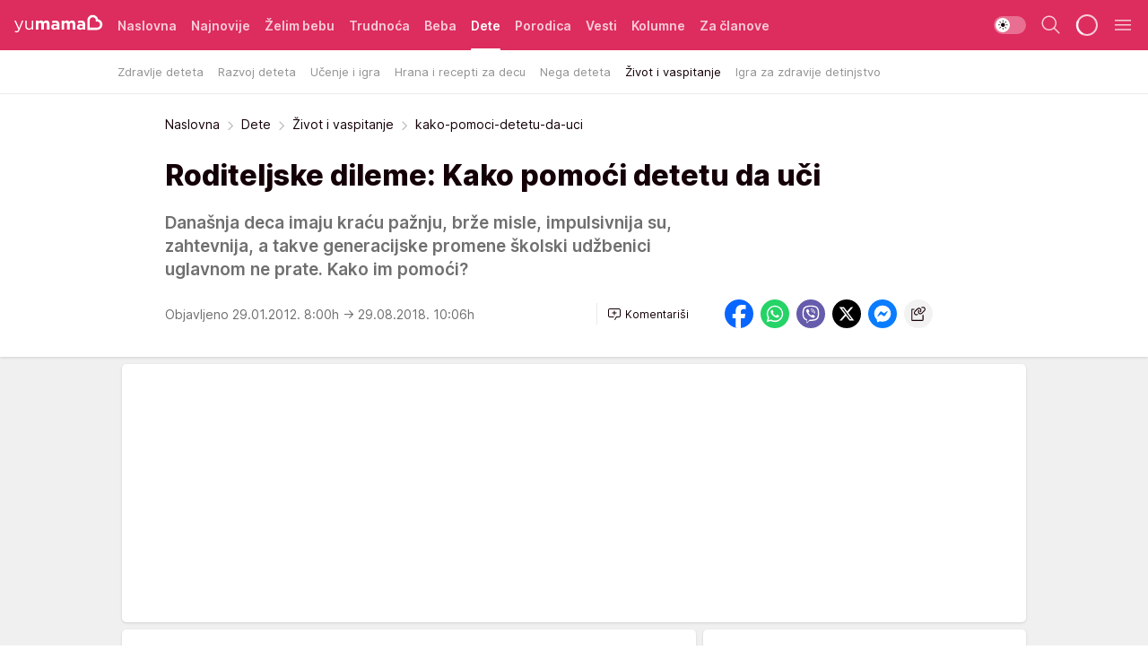

--- FILE ---
content_type: text/html; charset=utf-8
request_url: https://yumama.mondo.rs/dete/zivot-vaspitanje-deteta/a15669/kako-pomoci-detetu-da-uci.html
body_size: 38431
content:
<!DOCTYPE html><html  lang="sr"><head><meta charset="utf-8"><meta name="viewport" content="width=device-width, initial-scale=1"><script type="importmap">{"imports":{"#entry":"/_nuxt/entry.D12SHSAa.js"}}</script><script data-cfasync="false">(function(w,d,s,l,i){w[l]=w[l]||[];w[l].push({'gtm.start':
            new Date().getTime(),event:'gtm.js'});var f=d.getElementsByTagName(s)[0],
            j=d.createElement(s),dl=l!='dataLayer'?'&l='+l:'';j.async=true;j.src=
            'https://www.googletagmanager.com/gtm.js?id='+i+dl;f.parentNode.insertBefore(j,f);
            })(window,document,'script','dataLayer','GTM-KTJZ78Z');</script><script>'use strict';(function(b,t,q,h,c,e,f,r,u,a,v,w,m,k,n,p,l){l=(d,g)=>{m=new URLSearchParams(q.search);m.has(d)?g=m.get(d):b[h]&&b[h].hasOwnProperty(d)&&(g=b[h][d]);return isNaN(+g)?g:+g};l('pjnx',!1)||(b[h]=b[h]||{},b[c]=b[c]||{},b[c][e]=b[c][e]||[],k=d=>{a.b[d]=performance.now();a.b[f](d)},n=(d,g)=>{for(;0<d.length;)g[f](d.shift())},p=()=>{a.p=b[c][e][f];b[c][e][f]=a.s[f].bind(a.s)},a=b["__"+h]={t:l('pjfsto',3E3),m:l('pjfstom',2),s:[()=>{k("s");b[c].pubads().setTargeting('pjpel',a.b)}],f:d=>{a.p&&
                (k('f'+d),b[c][e][f]=a.p,a.p=!1,n(a.s,b[c][e]))},g:()=>{a.p&&p();k('g');a.r=setTimeout(()=>a.f('t'),a.t+a.b.g*a.m)}},b[c][e].shift&&(n(b[c][e],a.s),a.b=[],b[c][e][f](()=>a.g()),p(),k('v'+r)))})(window,document,location,'pubjelly','googletag','cmd','push',4);</script><script src="https://pubjelly.nxjmp.com/a/main/pubjelly.js?key=na" async onerror="__pubjelly.f('e')"></script><link rel="canonical" href="https://yumama.mondo.rs/dete/zivot-vaspitanje-deteta/a15669/kako-pomoci-detetu-da-uci.html"><script>var googletag = googletag || {}; googletag.cmd = googletag.cmd || [];</script><script src="https://securepubads.g.doubleclick.net/tag/js/gpt.js" async></script><title>kako-pomoci-detetu-da-uci | Yumama</title><script async data-cfasync="false">window.googletag=window.googletag||{},window.googletag.cmd=window.googletag.cmd||[];var packs=window.localStorage.getItem("df_packs"),packsParsed=packs&&JSON.parse(packs)||[];try{var a=window.localStorage.getItem("df_packsx"),s=a&&JSON.parse(a)||[];s.length&&(packsParsed=packsParsed.concat(s),packsParsed=Array.from(new Set(packsParsed)));var r,e=window.localStorage.getItem("df_packsy"),t=(e&&JSON.parse(e)||[]).map(function(a){return a.id});t.length&&(packsParsed=packsParsed.concat(t),packsParsed=Array.from(new Set(packsParsed)))}catch(d){}var standardPacks=window.localStorage.getItem("df_sp"),standardPacksParsed=standardPacks&&JSON.parse(standardPacks)||[];try{var g=window.localStorage.getItem("df_spx"),c=g&&JSON.parse(g)||[];c.length&&(standardPacksParsed=standardPacksParsed.concat(c),standardPacksParsed=Array.from(new Set(standardPacksParsed)));var o,n=window.localStorage.getItem("df_spy"),p=(n&&JSON.parse(n)||[]).map(function(a){return a.id});p.length&&(standardPacksParsed=standardPacksParsed.concat(p),standardPacksParsed=Array.from(new Set(standardPacksParsed)))}catch(P){}var platforms=window.localStorage.getItem("df_pl"),platformsParsed=platforms&&(JSON.parse(platforms)||[]);if(platformsParsed&&platformsParsed.length)for(var i=0;i<platformsParsed.length;i++)1===platformsParsed[i]&&packsParsed?window.googletag.cmd.push(function(){window.googletag.pubads().setTargeting("defractal",packsParsed)}):2===platformsParsed[i]&&packsParsed&&packsParsed.length?(window.midasWidgetTargeting=window.midasWidgetTargeting||{},window.midasWidgetTargeting.targetings=window.midasWidgetTargeting.targetings||[],window.midasWidgetTargeting.targetings.push({defractal:packsParsed})):3===platformsParsed[i]&&standardPacksParsed&&standardPacksParsed.length&&window.googletag.cmd.push(function(){window.googletag.pubads().setTargeting("defractal_sp",standardPacksParsed)});</script><script src="https://cdn.mediaoutcast.com/player/1.15.0/js/mov-init.min.js" async></script><script src="https://cdn.krakenoptimize.com/setup/get/2c3d3670-34bd-47ec-339e-08d9d68e00ed" async body type="text/javascript" data-cfasync="false"></script><script src="https://cdn.defractal.com/scripts/defractal-4-00440016-9DF8-4D73-AF53-4F07BD2C412E.js" async></script><link rel="stylesheet" href="/_nuxt/entry.CgOmMjwV.css" crossorigin><link rel="preload" as="font" href="https://static2yumama.mondo.rs/fonts/Inter.var.woff2" type="font/woff2" crossorigin><link rel="preload" as="font" href="https://static2yumama.mondo.rs/fonts/icomoon/icons.woff" type="font/woff" crossorigin><link rel="preload" as="image" href="https://static2yumama.mondo.rs/api/v3/images/592/1184/6163"><link rel="modulepreload" as="script" crossorigin href="/_nuxt/entry.D12SHSAa.js"><link rel="preload" as="fetch" fetchpriority="low" crossorigin="anonymous" href="/_nuxt/builds/meta/6979600b-bb5e-4205-bf5f-0fd0bbc3e6ab.json"><script data-cfasync="false">window.gdprAppliesGlobally=true;(function(){function n(e){if(!window.frames[e]){if(document.body&&document.body.firstChild){var t=document.body;var r=document.createElement("iframe");r.style.display="none";r.name=e;r.title=e;t.insertBefore(r,t.firstChild)}else{setTimeout(function(){n(e)},5)}}}function e(r,a,o,s,c){function e(e,t,r,n){if(typeof r!=="function"){return}if(!window[a]){window[a]=[]}var i=false;if(c){i=c(e,n,r)}if(!i){window[a].push({command:e,version:t,callback:r,parameter:n})}}e.stub=true;e.stubVersion=2;function t(n){if(!window[r]||window[r].stub!==true){return}if(!n.data){return}var i=typeof n.data==="string";var e;try{e=i?JSON.parse(n.data):n.data}catch(t){return}if(e[o]){var a=e[o];window[r](a.command,a.version,function(e,t){var r={};r[s]={returnValue:e,success:t,callId:a.callId};n.source.postMessage(i?JSON.stringify(r):r,"*")},a.parameter)}}const smt=window[r];if(typeof smt!=="function"){window[r]=e;if(window.addEventListener){window.addEventListener("message",t,false)}else{window.attachEvent("onmessage",t)}}}e("__uspapi","__uspapiBuffer","__uspapiCall","__uspapiReturn");n("__uspapiLocator");e("__tcfapi","__tcfapiBuffer","__tcfapiCall","__tcfapiReturn");n("__tcfapiLocator");(function(e){var t=document.createElement("link");t.rel="preconnect";t.as="script";var r=document.createElement("link");r.rel="dns-prefetch";r.as="script";var n=document.createElement("link");n.rel="preload";n.as="script";var i=document.createElement("script");i.id="spcloader";i.type="text/javascript";i["async"]=true;i.charset="utf-8";var a="https://sdk.privacy-center.org/"+e+"/loader.js?target="+document.location.hostname;if(window.didomiConfig&&window.didomiConfig.user){var o=window.didomiConfig.user;var s=o.country;var c=o.region;if(s){a=a+"&country="+s;if(c){a=a+"&region="+c}}}t.href="https://sdk.privacy-center.org/";r.href="https://sdk.privacy-center.org/";n.href=a;i.src=a;var d=document.getElementsByTagName("script")[0];d.parentNode.insertBefore(t,d);d.parentNode.insertBefore(r,d);d.parentNode.insertBefore(n,d);d.parentNode.insertBefore(i,d)})("82d80c84-586b-4519-bdef-240ed8c7f096")})();</script><script data-cfasync="false">function scrollDistance(i,n=66){if(!i||"function"!=typeof i)return;let e,o,t,d;window.addEventListener("scroll",function(l){o||(o=window.pageYOffset),window.clearTimeout(e),e=setTimeout(function(){t=window.pageYOffset,i(d=t-o,o,t),o=null,t=null,d=null},n)},!1)}window.didomiOnReady=window.didomiOnReady||[],window.didomiOnReady.push(function(i){i.notice.isVisible()&&scrollDistance(function(n){parseInt(Math.abs(n),10)>198&&i.notice.isVisible()&&i.setUserAgreeToAll()});if(i.notice.isVisible() && window.innerWidth <= 768){document.body.classList.remove("didomi-popup-open","didomi-popup-open-ios")}if(i.notice.isVisible()){document.querySelector(".didomi-popup").addEventListener("click", e=>{console.log(e)})}});</script><script>window.pp_gemius_identifier = 'nddLo.t0tHaR0oVdngIBGJcgzXYIIo_SbJGyUKkNbJH.m7';
                function gemius_pending(i) { window[i] = window[i] || function () { var x = window[i + '_pdata'] = window[i + '_pdata'] || []; x[x.length] = arguments; }; };
                gemius_pending('gemius_hit'); gemius_pending('gemius_event'); gemius_pending('gemius_init'); gemius_pending('pp_gemius_hit'); gemius_pending('pp_gemius_event'); gemius_pending('pp_gemius_init');
                (function (d, t) {
                    try {
                        var gt = d.createElement(t), s = d.getElementsByTagName(t)[0], l = 'http' + ((location.protocol == 'https:') ? 's' : ''); gt.setAttribute('async', 'async');
                        gt.setAttribute('defer', 'defer'); gt.src = l + '://gars.hit.gemius.pl/xgemius.js'; s.parentNode.insertBefore(gt, s);
                    } catch (e) { }
                })(document, 'script');</script><script>(function(){var dbpr=100;if(Math.random()*100>100-dbpr){var d="dbbRum",w=window,o=document,a=addEventListener,scr=o.createElement("script");scr.async=!0;w[d]=w[d]||[];w[d].push(["presampling",dbpr]);["error","unhandledrejection"].forEach(function(t){a(t,function(e){w[d].push([t,e])});});scr.src="https://cdn.debugbear.com/7cvA2nRRO8aJ.js";o.head.appendChild(scr);}})()</script><meta name="title" content="Roditeljske dileme: Kako pomoći detetu da uči"><meta hid="description" name="description" content="Današnja deca imaju kraću pažnju, brže misle, impulsivnija su, zahtevnija, a takve generacijske promene školski udžbenici uglavnom ne prate. Kako im pomoći?"><meta hid="robots" property="robots" content="max-image-preview:large"><meta hid="og:type" property="og:type" content="website"><meta hid="og:title" property="og:title" content="Roditeljske dileme: Kako pomoći detetu da uči"><meta hid="og:description" property="og:description" content="Današnja deca imaju kraću pažnju, brže misle, impulsivnija su, zahtevnija, a takve generacijske promene školski udžbenici uglavnom ne prate. Kako im pomoći?"><meta hid="og:image" property="og:image" content="https://static2yumama.mondo.rs/Picture/6163/jpeg/Kako_pomoci_detetu_da_uci_456363918"><meta hid="og:url" property="og:url" content="https://yumama.mondo.rs/dete/zivot-vaspitanje-deteta/a15669/kako-pomoci-detetu-da-uci.html"><meta hid="twitter:card" name="twitter:card" content="summary_large_image"><meta hid="twitter:title" name="twitter:title" content="Roditeljske dileme: Kako pomoći detetu da uči"><meta hid="twitter:description" name="twitter:description" content="Yumama 2023"><meta hid="twitter:image" name="twitter:image" content="https://static2yumama.mondo.rs/Picture/6163/jpeg/Kako_pomoci_detetu_da_uci_456363918"><meta hid="twitter.url" name="twitter.url" content="https://yumama.mondo.rs/dete/zivot-vaspitanje-deteta/a15669/kako-pomoci-detetu-da-uci.html"><link rel="icon" type="image/svg+xml" href="/favicons/yumama/icon.svg" sizes="any"><link rel="icon" type="image/png" href="/favicons/yumama/favicon-32x32.png" sizes="32x32"><link rel="icon" type="image/png" href="/favicons/yumama/favicon-128x128.png" sizes="128x128"><link rel="apple-touch-icon" type="image/png" href="/favicons/yumama/favicon-180x180.png" sizes="180x180"><link rel="icon" type="image/png" href="/favicons/yumama/favicon-192x192.png" sizes="192x192"><link rel="icon" type="image/png" href="/favicons/yumama/favicon-512x512.png" sizes="512x512"><link rel="alternate" hreflang="sr" href="https://yumama.mondo.rs/dete/zivot-vaspitanje-deteta/a15669/kako-pomoci-detetu-da-uci.html"><link rel="alternate" type="application/rss+xml" title="RSS feed for Naslovna" href="https://yumama.mondo.rs/rss/1/Naslovna"><link rel="alternate" type="application/rss+xml" title="RSS feed for Želim bebu" href="https://yumama.mondo.rs/rss/12/zelim-bebu"><link rel="alternate" type="application/rss+xml" title="RSS feed for Trudnoća" href="https://yumama.mondo.rs/rss/13/trudnoca"><link rel="alternate" type="application/rss+xml" title="RSS feed for Beba" href="https://yumama.mondo.rs/rss/14/beba"><link rel="alternate" type="application/rss+xml" title="RSS feed for Dete" href="https://yumama.mondo.rs/rss/15/dete"><link rel="alternate" type="application/rss+xml" title="RSS feed for Porodica" href="https://yumama.mondo.rs/rss/75/porodica"><link rel="alternate" type="application/rss+xml" title="RSS feed for Vesti" href="https://yumama.mondo.rs/rss/100/vesti"><script type="application/ld+json">{
  "@context": "https://schema.org",
  "@graph": [
    {
      "@type": "NewsMediaOrganization",
      "@id": "https://yumama.mondo.rs/#publisher",
      "name": "Yumama",
      "url": "https://yumama.mondo.rs/",
      "sameAs": [
        "https://www.facebook.com/YuMamaPortal/",
        "https://www.instagram.com/yumama.rs/",
        "https://www.youtube.com/channel/UCgGz9Vaf7dh26U5KrjhIJ1Q"
      ],
      "logo": {
        "@type": "ImageObject",
        "@id": "https://yumama.mondo.rs/#/schema/image/yumamars-logo",
        "url": "https://staticyumama.mondo.rs/Picture/12/png/Group-3199",
        "width": 201,
        "height": 40,
        "caption": "Yumama Logo"
      },
      "image": {
        "@id": "https://yumama.mondo.rs/#/schema/image/yumamars-logo"
      }
    },
    {
      "@type": "WebSite",
      "@id": "https://yumama.mondo.rs/#/schema/website/yumamars",
      "url": "https://yumama.mondo.rs",
      "name": "yumama.rs",
      "publisher": {
        "@id": "https://yumama.mondo.rs/#publisher"
      },
      "potentialAction": {
        "@type": "SearchAction",
        "target": "https://yumama.mondo.rs/search/1/1?q={search_term_string}",
        "query-input": "required name=search_term_string"
      }
    },
    {
      "@type": "WebPage",
      "@id": "https://yumama.mondo.rs/dete/zivot-vaspitanje-deteta/a15669/kako-pomoci-detetu-da-uci.html",
      "url": "https://yumama.mondo.rs/dete/zivot-vaspitanje-deteta/a15669/kako-pomoci-detetu-da-uci.html",
      "inLanguage": "sr-Latn",
      "breadcrumb": {
        "@id": "https://yumama.mondo.rs/dete/zivot-vaspitanje-deteta/a15669/kako-pomoci-detetu-da-uci.html#/schema/breadcrumb/a15669"
      },
      "name": "kako-pomoci-detetu-da-uci | Dete | Život i vaspitanje",
      "isPartOf": {
        "@id": "https://yumama.mondo.rs/#/schema/website/yumamars"
      },
      "datePublished": "2012-01-29T08:00:00+01:00",
      "dateModified": "2018-08-29T10:06:04+02:00",
      "description": "Današnja deca imaju kraću pažnju, brže misle, impulsivnija su, zahtevnija, a takve generacijske promene školski udžbenici uglavnom ne prate. Kako im pomoći?"
    },
    {
      "@type": [
        "Article",
        "NewsArticle"
      ],
      "@id": "https://yumama.mondo.rs/dete/zivot-vaspitanje-deteta/a15669/kako-pomoci-detetu-da-uci.html#/schema/article/a15669",
      "headline": "Roditeljske dileme: Kako pomoći detetu da uči",
      "description": "Današnja deca imaju kraću pažnju, brže misle, impulsivnija su, zahtevnija, a takve generacijske promene školski udžbenici uglavnom ne prate. Kako im pomoći?",
      "isPartOf": {
        "@id": "https://yumama.mondo.rs/dete/zivot-vaspitanje-deteta/a15669/kako-pomoci-detetu-da-uci.html"
      },
      "mainEntityOfPage": {
        "@id": "https://yumama.mondo.rs/dete/zivot-vaspitanje-deteta/a15669/kako-pomoci-detetu-da-uci.html"
      },
      "datePublished": "2012-01-29T08:00:00+01:00",
      "dateModified": "2018-08-29T10:06:04+02:00",
      "image": [
        {
          "@context": "http://schema.org",
          "@type": "ImageObject",
          "width": 1200,
          "height": 675,
          "description": "kako-pomoci-detetu-da-uci",
          "url": "https://static2yumama.mondo.rs/Picture/6163/jpeg/Kako_pomoci_detetu_da_uci_456363918"
        },
        {
          "@context": "http://schema.org",
          "@type": "ImageObject",
          "width": 1200,
          "height": 1200,
          "description": "kako-pomoci-detetu-da-uci",
          "url": "https://static2yumama.mondo.rs/MediumImage/6163/jpeg/Kako_pomoci_detetu_da_uci_456363918"
        },
        {
          "@context": "http://schema.org",
          "@type": "ImageObject",
          "width": 1200,
          "height": 900,
          "description": "kako-pomoci-detetu-da-uci",
          "url": "https://static2yumama.mondo.rs/Thumbnail/6163/jpeg/Kako_pomoci_detetu_da_uci_456363918"
        }
      ],
      "keywords": [
        "razvoj i vaspitanje",
        "školsko dete",
        "vaspitanje",
        "škola",
        "učenje",
        "saveti pedagoga",
        "osnovna škola",
        "srednja škola",
        "polazak u skolu"
      ],
      "author": [
        {
          "@type": "Person",
          "url": "https://yumama.mondo.rs/journalist17/Natasa-Djordjevic",
          "name": "Natasa Djordjevic"
        }
      ],
      "publisher": {
        "@id": "https://yumama.mondo.rs/#publisher"
      },
      "isAccessibleForFree": "True"
    },
    {
      "@type": "BreadcrumbList",
      "@id": "https://yumama.mondo.rs/dete/zivot-vaspitanje-deteta/a15669/kako-pomoci-detetu-da-uci.html#/schema/breadcrumb/a15669",
      "itemListElement": [
        {
          "@type": "ListItem",
          "position": 1,
          "item": {
            "@type": "WebPage",
            "@id": "https://yumama.mondo.rs/dete",
            "url": "https://yumama.mondo.rs/dete",
            "name": "Dete"
          }
        },
        {
          "@type": "ListItem",
          "position": 2,
          "item": {
            "@type": "WebPage",
            "@id": "https://yumama.mondo.rs/dete/zivot-vaspitanje-deteta",
            "url": "https://yumama.mondo.rs/dete/zivot-vaspitanje-deteta",
            "name": "Život i vaspitanje"
          }
        },
        {
          "@type": "ListItem",
          "position": 3,
          "item": {
            "@id": "https://yumama.mondo.rs/dete/zivot-vaspitanje-deteta/a15669/kako-pomoci-detetu-da-uci.html",
            "name": "kako-pomoci-detetu-da-uci | Dete | Život i vaspitanje"
          }
        }
      ]
    }
  ]
}</script><script type="module" src="/_nuxt/entry.D12SHSAa.js" crossorigin></script></head><body><div id="__nuxt"><div><div class="main light yumama page-has-submenu" style=""><!----><header class="header has-submenu"><div class="container"><div class="header__content_wrap"><div class="header__content"><div class="header-logo"><a href="/" class="" title="Yumama"><div class="header-logo__wrap"><svg class="logo-dimensions header-logo__image"><use xlink:href="/img/logo/yumama.svg?v=28112025#logo-light"></use></svg><span class="header-logo__span">Yumama</span></div></a></div><nav class="header-navigation"><div class="header-navigation__wrap"><ul class="header-navigation__list"><!--[--><li class="js_item_1 header-navigation__list-item"><a href="/" class="has-no-background"><span style=""><!----><span>Naslovna</span></span></a><!----></li><li class="js_item_126 header-navigation__list-item"><a href="/Najnovije" class="has-no-background"><span style=""><!----><span>Najnovije</span></span></a><!----></li><li class="js_item_12 header-navigation__list-item"><a href="/zelim-bebu" class="has-no-background"><span style=""><!----><span>Želim bebu</span></span></a><!----></li><li class="js_item_13 header-navigation__list-item"><a href="/trudnoca" class="has-no-background"><span style=""><!----><span>Trudnoća</span></span></a><!----></li><li class="js_item_14 header-navigation__list-item"><a href="/beba" class="has-no-background"><span style=""><!----><span>Beba</span></span></a><!----></li><li class="js_item_15 is-active header-navigation__list-item"><a href="/dete" class="has-no-background"><span style=""><!----><span>Dete</span></span></a><nav class="header__subnavigation isArticle"><div class="header-subnavigation__wrap"><ul class="header-subnavigation__list"><!--[--><li class="js_item_66 header-subnavigation__list-item"><a href="/dete/zdravlje-deteta" class="has-no-background"><span style=""><!----><span>Zdravlje deteta</span></span></a><!----></li><li class="js_item_67 header-subnavigation__list-item"><a href="/dete/razvoj-deteta" class="has-no-background"><span style=""><!----><span>Razvoj deteta</span></span></a><!----></li><li class="js_item_68 header-subnavigation__list-item"><a href="/dete/ucenje-igra" class="has-no-background"><span style=""><!----><span>Učenje i igra</span></span></a><!----></li><li class="js_item_69 header-subnavigation__list-item"><a href="/dete/hrana-recepti-za-decu" class="has-no-background"><span style=""><!----><span>Hrana i recepti za decu</span></span></a><!----></li><li class="js_item_70 header-subnavigation__list-item"><a href="/dete/nega-deteta" class="has-no-background"><span style=""><!----><span>Nega deteta</span></span></a><!----></li><li class="is-active js_item_71 header-subnavigation__list-item"><a href="/dete/zivot-vaspitanje-deteta" class="has-no-background"><span style=""><!----><span>Život i vaspitanje</span></span></a><!----></li><li class="js_item_125 header-subnavigation__list-item"><a href="/Dete/Igra-za-zdravije-detinjstvo" class="has-no-background"><span style=""><!----><span>Igra za zdravije detinjstvo</span></span></a><!----></li><!--]--></ul><span class="is-hidden header-navigation__list-item is-view-more"><span class="">Još</span> <i class="icon-overflow-menu--vertical view-more-icon" aria-hidden="true"></i><ul class="is-hidden header-subnavigation__children"><!--[--><!--]--></ul></span></div></nav></li><li class="js_item_75 header-navigation__list-item"><a href="/porodica" class="has-no-background"><span style=""><!----><span>Porodica</span></span></a><!----></li><li class="js_item_100 header-navigation__list-item"><a href="/vesti" class="has-no-background"><span style=""><!----><span>Vesti</span></span></a><!----></li><li class="js_item_82 header-navigation__list-item"><a href="/kolumne" class="has-no-background"><span style=""><!----><span>Kolumne</span></span></a><!----></li><li class="js_item_97 header-navigation__list-item"><a href="/za-clanove" class="has-no-background"><span style=""><!----><span>Za članove</span></span></a><!----></li><!--]--></ul></div><span class="is-hidden header-navigation__list-item is-view-more">Još <i class="icon-overflow-menu--vertical view-more-icon" aria-hidden="true"></i><ul class="is-hidden header-subnavigation__children"><!--[--><!--]--></ul></span><!--[--><!--]--></nav><div class="header-extra"><div class="theme-toggle theme-toggle--light"><div class="icon-wrap icon-wrap_light"><i class="icon icon-light--filled" aria-hidden="true"></i></div><div class="icon-wrap icon-wrap_asleep"><i class="icon icon-asleep--filled" aria-hidden="true"></i></div></div><div class="header-extra__icon"><i class="icon-search" aria-hidden="true"></i><div class="header-search"><div class="header-search-wrap"><form><input type="text" class="input" placeholder=" Pretraži Yumamu"><!----></form><div class="header-search__close"><i aria-hidden="true" class="icon icon-close"></i></div></div></div></div><div class="header-extra__icon" style="display:none;"><i class="icon-headphones-custom" aria-hidden="true"></i></div><!--[--><div class="header-extra__icon isSpinner"><div class="spinner" data-v-eba6742f></div></div><!--]--><div class="header-extra__icon" style="display:none;"><i class="icon-notification" aria-hidden="true"></i></div><div class="header-extra__icon header-extra__menu"><i class="icon-menu" aria-hidden="true"></i></div><div class="navigation-drawer" style="right:-100%;"><div class="navigation-drawer__header"><div class="navigation-drawer__logo"><svg class="navigation-drawer__logo_image"><use xlink:href="/img/logo/yumama.svg?v=28112025#logo-drawer-light"></use></svg></div><div class="navigation-drawer__close"><i class="icon-close" aria-hidden="true"></i></div></div><div class="navigation-drawer__tabs"><span class="is-active">Kategorije</span><span class="">Ostalo</span></div><!----><div class="navigation-drawer__footer"><ul class="social-menu__list"><!--[--><li class="social-menu__list-item"><a href="https://www.facebook.com/YuMamaPortal/" target="_blank" rel="noopener" aria-label="Facebook"><i class="icon-logo--facebook social-menu__list-icon" aria-hidden="true"></i></a></li><li class="social-menu__list-item"><a href="https://www.instagram.com/yumama.rs/?hl=en" target="_blank" rel="noopener" aria-label="Instagram"><i class="icon-logo--instagram social-menu__list-icon" aria-hidden="true"></i></a></li><li class="social-menu__list-item"><a href="https://yumama.mondo.rs/rss-feed" target="_blank" rel="noopener" aria-label="RSS"><i class="icon-logo--rss social-menu__list-icon" aria-hidden="true"></i></a></li><!--]--></ul></div></div></div></div></div></div></header><!--[--><!--]--><div class="generic-page" data-v-b527da3b><div class="main-container wallpaper-helper" data-v-b527da3b data-v-fdf9347c><!--[--><!----><!--[--><div class="wallpaper-wrapper" data-v-fdf9347c><div class="container"><div id="wallpaper-left" class="wallpaper-left wallpaper-watch"></div><div id="wallpaper-right" class="wallpaper-right wallpaper-watch"></div></div></div><div class="main_wrapper" data-v-fdf9347c><div class="container" data-v-fdf9347c><div id="wallpaper-top" class="wallpaper-top"></div></div><div class="article-header" data-v-fdf9347c data-v-86095f06><div class="article-header-wrap" data-v-86095f06><div class="article-header-container" data-v-86095f06><div class="breadcrumbs-wrap" data-v-86095f06 data-v-77f0710d><div class="breadcrumbs" data-v-77f0710d><a href="/" class="breadcrumbs-link" data-v-77f0710d>Naslovna</a><!--[--><div class="breadcrumbs-icon-container" data-v-77f0710d><i class="icon-chevron--right" aria-hidden="true" data-v-77f0710d></i><a href="/dete" class="breadcrumbs-link" data-v-77f0710d>Dete</a></div><div class="breadcrumbs-icon-container" data-v-77f0710d><i class="icon-chevron--right" aria-hidden="true" data-v-77f0710d></i><a href="/dete/zivot-vaspitanje-deteta" class="breadcrumbs-link" data-v-77f0710d>Život i vaspitanje</a></div><div class="breadcrumbs-icon-container" data-v-77f0710d><i class="icon-chevron--right" aria-hidden="true" data-v-77f0710d></i><span class="breadcrumbs-title" data-v-77f0710d>kako-pomoci-detetu-da-uci</span></div><!--]--></div></div><div class="article-header-labels" data-v-86095f06 data-v-4f4997d9><!----><!----><!----><!----><!----></div><h1 class="article-header-title" data-v-86095f06>Roditeljske dileme: Kako pomoći detetu da uči</h1><strong class="article-header-lead" data-v-86095f06>Današnja deca imaju kraću pažnju, brže misle, impulsivnija su, zahtevnija, a takve generacijske promene školski udžbenici uglavnom ne prate. Kako im pomoći?</strong><!----><!----><div class="article-header-author-share" data-v-86095f06><div class="article-header-author-comments" data-v-86095f06><div class="article-header-author-date" data-v-86095f06><!----><div class="article-header-date" datetime="2012-01-29T08:00:00" data-v-86095f06><time class="article-header-date-published" data-v-86095f06>Objavljeno 29.01.2012. 8:00h  </time><time class="article-header-date-edited" datetime="2018-08-29T10:06:04" data-v-86095f06> → 29.08.2018. 10:06h</time></div></div><div class="article-engagement-bar" data-v-86095f06 data-v-c0f3996a><div class="card-engagement-bar card-engagement-bar-wrap" data-v-c0f3996a><div class="card-engagement-bar__left"><!----><!----><!----><div role="button" class="btn"><!--[--><i class="icon-add-comment"></i><span class="text-add-comment">Komentariši</span><!--]--></div></div><!----></div></div></div><div class="article-exposed-share" data-v-86095f06 data-v-5d9026f4><div class="tooltip-box card-share-wrap" data-v-5d9026f4 data-v-2f96c82c><!--[--><!--[--><a role="button" class="tooltip-box__item facebook" data-v-2f96c82c><svg viewBox="0 0 32 32" class="icon facebook" data-v-2f96c82c><use xlink:href="/img/sprite-shares-02042025.svg#facebook-sign" data-v-2f96c82c></use></svg></a><!--]--><!--[--><a role="button" class="tooltip-box__item whatsapp" data-v-2f96c82c><svg viewBox="0 0 24 24" class="icon whatsapp" data-v-2f96c82c><use xlink:href="/img/sprite-shares-02042025.svg#whatsapp" data-v-2f96c82c></use></svg></a><!--]--><!--[--><a role="button" class="tooltip-box__item viber" data-v-2f96c82c><svg viewBox="0 0 24 24" class="icon viber" data-v-2f96c82c><use xlink:href="/img/sprite-shares-02042025.svg#viber" data-v-2f96c82c></use></svg></a><!--]--><!--[--><a role="button" class="tooltip-box__item twitter" data-v-2f96c82c><svg viewBox="0 0 24 24" class="icon twitter" data-v-2f96c82c><use xlink:href="/img/sprite-shares-02042025.svg#twitter" data-v-2f96c82c></use></svg></a><!--]--><!--[--><a role="button" class="tooltip-box__item messenger" data-v-2f96c82c><svg viewBox="0 0 24 24" class="icon messenger" data-v-2f96c82c><use xlink:href="/img/sprite-shares-02042025.svg#messenger" data-v-2f96c82c></use></svg></a><!--]--><!--]--><a role="button" class="tooltip-box__item copy-link" data-v-2f96c82c><svg viewBox="0 0 24 24" class="icon copy-link" data-v-2f96c82c><use xlink:href="/img/sprite-shares-02042025.svg#copy--link-adapted" data-v-2f96c82c></use></svg></a></div></div></div></div></div></div><div class="container" data-v-fdf9347c><!--[--><!--[--><!----><!--]--><!--[--><div class="container placeholder250px gptArticleTop" data-v-fdf9347c><div class="gpt-ad-banner"><div position="0" lazy="false"></div></div></div><!--]--><!--[--><div class="article-main" data-v-fdf9347c><div class="is-main article-content with-sidebar" data-v-1df6af20><div class="full-width" data-v-1df6af20><div class="sticky-scroll-container isSticky" data-v-1df6af20><!--[--><!--[--><div class="generic-component" data-v-1df6af20 data-v-a6cdc878><article class="" data-v-a6cdc878><div class="article-big-image" is-storytelling="false" data-v-896fd29b><figure class="big-image-container" data-v-896fd29b><div class="card-image-container big-image-container__image" style="aspect-ratio:1.5;" data-v-896fd29b data-v-ecf0a92a><picture class="" data-v-ecf0a92a><!--[--><source media="(max-width: 1023px)" srcset="https://static2yumama.mondo.rs/api/v3/images/960/1920/6163,
https://static2yumama.mondo.rs/api/v3/images/960/1920/6163 1.5x" data-v-ecf0a92a><source media="(min-width: 1024px)" srcset="https://static2yumama.mondo.rs/api/v3/images/960/1920/6163" data-v-ecf0a92a><!--]--><img src="https://static2yumama.mondo.rs/api/v3/images/960/1920/6163" srcset="https://static2yumama.mondo.rs/api/v3/images/960/1920/6163,
https://static2yumama.mondo.rs/api/v3/images/960/1920/6163 1.5x" alt="" class="" style="" data-v-ecf0a92a></picture></div><figcaption class="big-image-source" data-v-896fd29b><!----><span class="big-image-source-copy" data-v-896fd29b>Foto:&nbsp;Foto: Shutterstock</span></figcaption></figure></div><!----><div class="article-body"><!----><!----><!--[--><!--[--><div class="article-rte" document-template="NewsArticle"> <p><strong>Mama: </strong>Primećujem da mnoga deca, uključujući i moje, mnogo bolje uče kada slušaju nego kada sama čitaju lekciju. Ono o čemu razgovaramo (mi detetu ne čitamo lekcije, ali znam roditelje koji i to rade) - lako prihvata, pamti i razvija, dok mu samo pročitano ponekad ostaje strano. Ako izuzmemo činjenicu da su neki udžbenici zaista pisani tako da ih je teško razumeti bez objašnjenja, šta se ovde može činiti? Za sada nam je lako da sa detetom razgovaramo o poznatoj materiji, ali je svima jasno da to neće moći da traje u nedogled.</p> </div><!----><!--]--><!--[--><div class="related-news__wrap" document-template="NewsArticle" data-v-6784d22a><span class="related-news__block-title" data-v-6784d22a>Povezane vesti</span><!--[--><!--[--><a href="/a16588/" class="related-news__link" data-v-6784d22a><span class="related-news__content" data-v-6784d22a><span class="related-news__text-content" data-v-6784d22a><span class="related-news__label-wrap" data-v-6784d22a><span class="related-news__label" data-v-6784d22a>Život i vaspitanje</span></span><span class="related-news__title" data-v-6784d22a>Šta sve uče savremena deca</span></span><figure class="related-news__image" data-v-6784d22a><div class="card-image-container" data-v-6784d22a data-v-ecf0a92a><picture class="" data-v-ecf0a92a><!--[--><source media="(max-width: 1023px)" srcset="https://static2yumama.mondo.rs/api/v3/images/212/424/7931" data-v-ecf0a92a><source media="(min-width: 1024px)" srcset="https://static2yumama.mondo.rs/api/v3/images/212/424/7931" data-v-ecf0a92a><!--]--><img src="https://static2yumama.mondo.rs/api/v3/images/212/424/7931" srcset="https://static2yumama.mondo.rs/api/v3/images/212/424/7931" alt="" class="" loading="lazy" style="" data-v-ecf0a92a></picture></div></figure></span><!----></a><!--]--><!--]--></div><!----><!--]--><!--[--><div class="article-rte paragrafNumber_2" document-template="NewsArticle"> <p><strong>Pedagog:</strong> Današnja deca su drugačija nego generacije njihovih roditelja, ili baka i deda. Moderna deca imaju kraću pažnju, brže misle, imaju drugačija interesovanja, impulsivnija su, zahtevnija. Njihov autoritet se mora zaslužiti, ne podrazumeva se sam po sebi. Sa druge strane, takve generacijske promene školski udžbenici uglavnom ne prate. Nažalost, često su i roditeljska očekivanja od dece u neskladu sa onim što deca modernog doba jesu. Upravo zato, potpuno je razumljivo zbog čega je vašem detetu lakše da upamti ono što od vas čuje, nego što pročita u knjizi. Ono što čuje, na izvestan način je deo njegovog ličnog iskustva (ne mora neki događaj zaista da doživi, niti da vidi, dovoljno je iskustvo što o tome sa vama razgovara). A ono što čita, ostaje samo "prazno slovo na papiru", to jest nešto što sa njim, njegovim današnjim potrebama i interesovanjima, nema mnogo veze.</p> </div><!----><!--]--><!--[--><div class="related-news__wrap" document-template="NewsArticle" data-v-6784d22a><span class="related-news__block-title" data-v-6784d22a>Povezane vesti</span><!--[--><!--[--><a href="/a13276/" class="related-news__link" data-v-6784d22a><span class="related-news__content" data-v-6784d22a><span class="related-news__text-content" data-v-6784d22a><span class="related-news__label-wrap" data-v-6784d22a><span class="related-news__label" data-v-6784d22a>Život i vaspitanje</span></span><span class="related-news__title" data-v-6784d22a>Učenje je detetova, a ne vaša obaveza</span></span><figure class="related-news__image" data-v-6784d22a><div class="card-image-container" data-v-6784d22a data-v-ecf0a92a><picture class="" data-v-ecf0a92a><!--[--><source media="(max-width: 1023px)" srcset="https://static2yumama.mondo.rs/api/v3/images/212/424/40055" data-v-ecf0a92a><source media="(min-width: 1024px)" srcset="https://static2yumama.mondo.rs/api/v3/images/212/424/40055" data-v-ecf0a92a><!--]--><img src="https://static2yumama.mondo.rs/api/v3/images/212/424/40055" srcset="https://static2yumama.mondo.rs/api/v3/images/212/424/40055" alt="" class="" loading="lazy" style="" data-v-ecf0a92a></picture></div></figure></span><!----></a><!--]--><!--]--></div><!----><!--]--><!--[--><div class="article-rte paragrafNumber_3" document-template="NewsArticle"> <p>Zato je moja preporuka da i ubuduće, kad god možete, razgovarate sa detetom. Ono će tako najbrže da uči, a sve što upamti - ostaće memorisano dugoročno. Podjednako je važno i to što ćete kroz komunikaciju održavati trajno dobar kontakt i produbljivati kod deteta uverenje da mu vi možete biti sagovornik i kada (nekad u budućnosti) teme za razgovor ne budu bile u vezi škole i učenja.</p> </div><!----><!--]--><!--[--><div class="article-ad" document-template="NewsArticle"><!----><div class="midas-intext"><div id="midasWidget__11217"></div></div></div><!----><!--]--><!--[--><div class="article-rte" document-template="NewsArticle"> <h2>Ubuduće, učenje detetu možete olakšati na dva načina:</h2> </div><!----><!--]--><!--[--><div class="article-rte" document-template="NewsArticle"> <p><strong>1. Pravila učenja</strong></p> </div><!----><!--]--><!--[--><div class="article-rte" document-template="NewsArticle"> <p><a href="http://www.yumama.com/skolsko-dete/razvoj-vaspitanje/2632-principi-pravilnog-ucenja.html"><strong>Uputite dete u pravila uspešnog učenja</strong></a>, kao što su: pravljenje plana učenja, čitanje lekcije od jednog do drugog podnaslova, ponavljanje isključivo naglas, učenje isključivo danju - u vreme najizraženije koncentracije (nikada noću), podvlačenje grafitnom olovkom važnijih od manje važnih delova teksta, važnost preslišavanja... <br />Zahvaljujući ovim pravilima, učiće brže za kraće vreme, povezivati naučeno gradivo u celinu, i uspevati da logički obrazlaže naučene činjenice umesto da ih samo "nabubane" verbalizuje. <br /><strong></strong></p> </div><!----><!--]--><!--[--><div class="article-rte" document-template="NewsArticle"> <p><strong>2. Dodatni izvori informacija</strong></p> </div><!----><!--]--><!--[--><div class="article-rte" document-template="NewsArticle"> <p><strong></strong>Kada na red dođu lekcije o kojima vi ne znate mnogo, pa nemate šta da kažete, ili neku materiju ne poznajete dovoljno... pored udžbenika, usmerite dete na dodatne izvore informacija - Internet, filmove, enciklopedije... i sve drugo što će mu upotpuniti znanje. Vi ćete biti rasterećeniji, a dete  usmereno da samostalno izvršava svoje školske obaveze.</p> </div><!----><!--]--><!--[--><div class="related-news__wrap" document-template="NewsArticle" data-v-6784d22a><span class="related-news__block-title" data-v-6784d22a>Povezane vesti</span><!--[--><!--[--><a href="/a17501/" class="related-news__link" data-v-6784d22a><span class="related-news__content" data-v-6784d22a><span class="related-news__text-content" data-v-6784d22a><span class="related-news__label-wrap" data-v-6784d22a><span class="related-news__label" data-v-6784d22a>Život i vaspitanje</span></span><span class="related-news__title" data-v-6784d22a>Podstaknite dete da uči i van škole</span></span><figure class="related-news__image" data-v-6784d22a><div class="card-image-container" data-v-6784d22a data-v-ecf0a92a><picture class="" data-v-ecf0a92a><!--[--><source media="(max-width: 1023px)" srcset="https://static2yumama.mondo.rs/api/v3/images/212/424/10002" data-v-ecf0a92a><source media="(min-width: 1024px)" srcset="https://static2yumama.mondo.rs/api/v3/images/212/424/10002" data-v-ecf0a92a><!--]--><img src="https://static2yumama.mondo.rs/api/v3/images/212/424/10002" srcset="https://static2yumama.mondo.rs/api/v3/images/212/424/10002" alt="" class="" loading="lazy" style="" data-v-ecf0a92a></picture></div></figure></span><!----></a><!--]--><!--]--></div><!----><!--]--><!--[--><div class="article-rte" document-template="NewsArticle"> <p>Nemojte učiti zajedno sa detetom, niti učiti umesto njega (na primer, vi pročitate lektiru, pa mu je prepričate), niti mu rešavati domaće zadatke „samo zato“ što procenjujete da su za njega preteški, ili da se radi o materiji koja mu neće biti potrebna u životu. Često ćete biti u pravu. Zaista, mnogo toga od onog što našu decu tako silno okupira u školskoj klupi, u budućnosti neće imati nikakvog značaja za njih. Ipak, važno je da steknu određene radne navike, da razvijaju memoriju, koncentraciju, usvoje pravilo da se obaveze moraju izvršiti...</p> </div><!----><!--]--><!--[--><div class="article-rte" document-template="NewsArticle"> <p>Zato vi kao roditelj uvek negujte komunikaciju, razgovor u odnosu sa detetom (baš kao što sada činite), ali ga postepeno usmeravajte da korišćenjem dodatnih izvora informacija bude što samostalnije u savladavanju školskog gradiva. To je deo zajedničkog odrastanja - i za vaše dete, i za vas.</p> </div><!----><!--]--><!--[--><div class="article-rte" document-template="NewsArticle"> <p><a href="http://www.yumama.com/strucni-saradnici.html#jelena"><em><strong>Jelena Holcer, pedagog</strong></em></a></p> </div><!----><!--]--><!--]--><!----><!----></div><!----><!----></article></div><!--]--><!--[--><div class="generic-component" data-v-1df6af20 data-v-a6cdc878><div class="article-progression" data-v-a6cdc878 data-v-d6eb61a3><a href="/dete/ucenje-igra/a15705/tematski-rodjendani-neobicni-zabavni-kreativni.html" class="article-progression__link" data-v-d6eb61a3><span class="arrow is-left" data-v-d6eb61a3></span>Prethodna vest</a><a href="/dete/razvoj-deteta/a15645/da-li-je-vase-dete-mali-genije.html" class="article-progression__link" data-v-d6eb61a3><span class="arrow is-right" data-v-d6eb61a3></span>Sledeća vest</a></div></div><!--]--><!--[--><div class="generic-component" data-v-1df6af20 data-v-a6cdc878><section class="article-tags" data-v-a6cdc878 data-v-0c543b8f><div class="article-tags__title" data-v-0c543b8f>Tagovi</div><ul class="article-tags__list" data-v-0c543b8f><!--[--><li class="article-tags__tag" data-v-0c543b8f><a href="/tag49/Razvoj-i-vaspitanje/1" class="article-tags__tag-link" data-v-0c543b8f>Razvoj i vaspitanje</a></li><li class="article-tags__tag" data-v-0c543b8f><a href="/tag2947/Skolsko-dete/1" class="article-tags__tag-link" data-v-0c543b8f>Školsko dete</a></li><li class="article-tags__tag" data-v-0c543b8f><a href="/tag47/Vaspitanje/1" class="article-tags__tag-link" data-v-0c543b8f>Vaspitanje</a></li><li class="article-tags__tag" data-v-0c543b8f><a href="/tag33/skola/1" class="article-tags__tag-link" data-v-0c543b8f>škola</a></li><li class="article-tags__tag" data-v-0c543b8f><a href="/tag135/Ucenje/1" class="article-tags__tag-link" data-v-0c543b8f>Učenje</a></li><li class="article-tags__tag" data-v-0c543b8f><a href="/tag58/Saveti-pedagoga/1" class="article-tags__tag-link" data-v-0c543b8f>Saveti pedagoga</a></li><li class="article-tags__tag" data-v-0c543b8f><a href="/tag541/Osnovna-skola/1" class="article-tags__tag-link" data-v-0c543b8f>Osnovna škola</a></li><li class="article-tags__tag" data-v-0c543b8f><a href="/tag542/Srednja-skola/1" class="article-tags__tag-link" data-v-0c543b8f>Srednja škola</a></li><li class="article-tags__tag" data-v-0c543b8f><a href="/tag75/polazak-u-skolu/1" class="article-tags__tag-link" data-v-0c543b8f>polazak u skolu</a></li><!--]--></ul></section></div><!--]--><!--[--><div class="generic-component" data-v-1df6af20 data-v-a6cdc878><section class="article-communities" data-v-a6cdc878 data-v-5bc7a5a9><div class="article-communities-header" data-v-5bc7a5a9><span class="article-communities-title" data-v-5bc7a5a9>Budi deo Yumama zajednice.</span></div><ul class="article-communities-list" data-v-5bc7a5a9><!--[--><li class="article-communities-list-item" data-v-5bc7a5a9><a href="https://www.facebook.com/YuMamaPortal/" target="_blank" rel="noopener" aria-label="Facebook" class="facebook" data-v-5bc7a5a9><svg viewBox="0 0 24 24" class="icon" data-v-5bc7a5a9><use xlink:href="/img/sprite-shares-02042025.svg#facebook-monochrome" data-v-5bc7a5a9></use></svg><span class="article-communities-list-item-name" data-v-5bc7a5a9>Facebook</span></a></li><li class="article-communities-list-item" data-v-5bc7a5a9><a href="https://www.instagram.com/yumama.rs/?hl=en" target="_blank" rel="noopener" aria-label="Instagram" class="instagram" data-v-5bc7a5a9><svg viewBox="0 0 24 24" class="icon" data-v-5bc7a5a9><use xlink:href="/img/sprite-shares-02042025.svg#instagram" data-v-5bc7a5a9></use></svg><span class="article-communities-list-item-name" data-v-5bc7a5a9>Instagram</span></a></li><!--]--></ul></section></div><!--]--><!--[--><div class="generic-component isSticky isBottom" data-v-1df6af20 data-v-a6cdc878><div class="article-engagement-bar" data-v-a6cdc878 data-v-c0f3996a><div class="card-engagement-bar card-engagement-bar-wrap" data-v-c0f3996a><div class="card-engagement-bar__left"><div role="button" class="btn"><i class="icon-thumbs-up"></i><!----><!----><!----><!--[-->Reaguj<!--]--></div><!----><div class="card-divider card-divider-wrap"></div><div role="button" class="btn"><!--[--><i class="icon-add-comment"></i><span class="text-add-comment">Komentariši</span><!--]--></div></div><div class="inArticle card-engagement-bar__right"><div class="card-divider card-divider-wrap"></div><span role="button" aria-label="share" class="btn--round"><i class="icon-share"></i></span><!----></div></div></div></div><!--]--><!--]--></div></div></div><aside class="article-sidebar" data-v-1d5f7d48><div class="scroll-reference-start isSticky" data-v-1d5f7d48><!--[--><div class="generic-component" data-v-1d5f7d48 data-v-a6cdc878><div class="container placeholder600px" data-v-a6cdc878><div class="gpt-ad-banner"><div position="0" lazy="false"></div></div></div></div><div class="generic-component" data-v-1d5f7d48 data-v-a6cdc878><div class="latest-news-acl" data-v-a6cdc878 data-v-cea0f783><div class="latest-news-list-feed" data-v-cea0f783><div class="news-feed" data-v-cea0f783 data-v-8cf1da25><!--[--><div class="card-header card-header-wrap card-header-wrap" data-v-8cf1da25 data-v-57c342d2><!----><span class="card-header__title" data-v-57c342d2>Najnovije</span><a href="/Najnovije" class="card-header__icon" data-v-57c342d2><i class="icon-arrow--right" data-v-57c342d2></i></a></div><!--]--><div class="" data-v-8cf1da25><!--[--><!--[--><!----><div class="feed-list-item" data-v-8cf1da25><div class="card-divider card-divider-wrap card-divider" data-v-8cf1da25 data-v-49e31b96></div><div class="card card-wrap type-news-card-c-simple" data-v-8cf1da25 data-v-d3260d91><a href="/dete/zdravlje-deteta/a57053/mali-broj-dece-u-srbiji-primio-vakcinu-protiv-hpva.html" class="card-link" rel="rel"><!--[--><!--[--><!--]--><div class="card-content"><div class="card-text-content"><!--[--><div class="card-labels-wrap is-visible-desktop" data-v-d3260d91><div class="card-labels" data-v-d3260d91 data-v-6ed27fdc><!----><!----><!----><!----><!----><!----><!----><!----><div class="is-secondary card-label card-label-wrap" data-v-6ed27fdc data-v-d3a173a3><!----><!----><span class="label-text" data-v-d3a173a3>Zdravlje deteta</span></div><!----><!----></div></div><!--]--><!--[--><div class="card-title hasAltTime" data-v-d3260d91><!----><h2 class="title isTitleLighter" data-v-d3260d91>Koliko dece u Srbiji je primilo vakcinu protiv HPV-a? Štiti od raka grlića materice, a brojke su poražavajuće</h2></div><div class="alt-time" data-v-d3260d91><div class="is-secondary-alt card-label card-label-wrap" data-v-d3260d91 data-v-d3a173a3><!----><!----><span class="label-text" data-v-d3a173a3>Pre 1 h</span></div></div><!--]--><!--[--><!--]--><!--[--><!--]--><!----></div><!--[--><!--]--></div><!----><!--]--></a><!--[--><!--]--><!----></div></div><!----><!--]--><!--[--><!----><div class="feed-list-item" data-v-8cf1da25><div class="card-divider card-divider-wrap card-divider" data-v-8cf1da25 data-v-49e31b96></div><div class="card card-wrap type-news-card-c-simple" data-v-8cf1da25 data-v-d3260d91><a href="/dete/zivot-vaspitanje-deteta/a57051/majka-nasla-policijske-kljuceve-u-cerkinom-rancu-posle-vrtica.html" class="card-link" rel="rel"><!--[--><!--[--><!--]--><div class="card-content"><div class="card-text-content"><!--[--><div class="card-labels-wrap is-visible-desktop" data-v-d3260d91><div class="card-labels" data-v-d3260d91 data-v-6ed27fdc><!----><!----><!----><!----><!----><!----><!----><!----><div class="is-secondary card-label card-label-wrap" data-v-6ed27fdc data-v-d3a173a3><!----><!----><span class="label-text" data-v-d3a173a3>Život i vaspitanje</span></div><!----><!----></div></div><!--]--><!--[--><div class="card-title hasAltTime" data-v-d3260d91><!----><h2 class="title isTitleLighter" data-v-d3260d91>Majka otvorila ćerkin ranac posle vrtića i sledila se: &quot;Čekala sam da nam policija pokuca na vrata&quot;</h2></div><div class="alt-time" data-v-d3260d91><div class="is-secondary-alt card-label card-label-wrap" data-v-d3260d91 data-v-d3a173a3><!----><!----><span class="label-text" data-v-d3a173a3>Pre 2 h</span></div></div><!--]--><!--[--><!--]--><!--[--><!--]--><!----></div><!--[--><!--]--></div><!----><!--]--></a><!--[--><!--]--><!----></div></div><!----><!--]--><!--[--><!----><div class="feed-list-item" data-v-8cf1da25><div class="card-divider card-divider-wrap card-divider" data-v-8cf1da25 data-v-49e31b96></div><div class="card card-wrap type-news-card-c-simple" data-v-8cf1da25 data-v-d3260d91><a href="/trudnoca/tvojih-9-meseci/a57050/imena-za-koja-se-veruje-da-ih-cuva-bog.html" class="card-link" rel="rel"><!--[--><!--[--><!--]--><div class="card-content"><div class="card-text-content"><!--[--><div class="card-labels-wrap is-visible-desktop" data-v-d3260d91><div class="card-labels" data-v-d3260d91 data-v-6ed27fdc><!----><!----><!----><!----><!----><!----><!----><!----><div class="is-secondary card-label card-label-wrap" data-v-6ed27fdc data-v-d3a173a3><!----><!----><span class="label-text" data-v-d3a173a3>Tvojih 9 meseci</span></div><!----><!----></div></div><!--]--><!--[--><div class="card-title hasAltTime" data-v-d3260d91><!----><h2 class="title isTitleLighter" data-v-d3260d91>Veruje se da ovu decu sam Bog čuva: Ova predivna tradicionalna srpska imena imaju prelepa značenja</h2></div><div class="alt-time" data-v-d3260d91><div class="is-secondary-alt card-label card-label-wrap" data-v-d3260d91 data-v-d3a173a3><!----><!----><span class="label-text" data-v-d3a173a3>Pre 3 h</span></div></div><!--]--><!--[--><!--]--><!--[--><!--]--><!----></div><!--[--><!--]--></div><!----><!--]--></a><!--[--><!--]--><!----></div></div><!----><!--]--><!--[--><!----><div class="feed-list-item" data-v-8cf1da25><div class="card-divider card-divider-wrap card-divider" data-v-8cf1da25 data-v-49e31b96></div><div class="card card-wrap type-news-card-c-simple" data-v-8cf1da25 data-v-d3260d91><a href="/dete/zivot-vaspitanje-deteta/a57049/roditelji-postavljaju-previse-pitanja-deci.html" class="card-link" rel="rel"><!--[--><!--[--><!--]--><div class="card-content"><div class="card-text-content"><!--[--><div class="card-labels-wrap is-visible-desktop" data-v-d3260d91><div class="card-labels" data-v-d3260d91 data-v-6ed27fdc><!----><!----><!----><!----><!----><!----><!----><!----><div class="is-secondary card-label card-label-wrap" data-v-6ed27fdc data-v-d3a173a3><!----><!----><span class="label-text" data-v-d3a173a3>Život i vaspitanje</span></div><!----><!----></div></div><!--]--><!--[--><div class="card-title hasAltTime" data-v-d3260d91><!----><h2 class="title isTitleLighter" data-v-d3260d91>Roditelji nisu svesni koliko pitanja postavljaju deci: Logoped upozorava da klinci zato &quot;beže&quot; iz razgovora</h2></div><div class="alt-time" data-v-d3260d91><div class="is-secondary-alt card-label card-label-wrap" data-v-d3260d91 data-v-d3a173a3><!----><!----><span class="label-text" data-v-d3a173a3>Pre 4 h</span></div></div><!--]--><!--[--><!--]--><!--[--><!--]--><!----></div><!--[--><!--]--></div><!----><!--]--></a><!--[--><!--]--><!----></div></div><!----><!--]--><!--[--><!----><div class="feed-list-item" data-v-8cf1da25><div class="card-divider card-divider-wrap card-divider" data-v-8cf1da25 data-v-49e31b96></div><div class="card card-wrap type-news-card-c-simple" data-v-8cf1da25 data-v-d3260d91><a href="/porodica/zivot-porodice/a57048/nigerijka-udata-za-rusa-zivi-u-najhladnijem-mestu-u-rusiji.html" class="card-link" rel="rel"><!--[--><!--[--><!--]--><div class="card-content"><div class="card-text-content"><!--[--><div class="card-labels-wrap is-visible-desktop" data-v-d3260d91><div class="card-labels" data-v-d3260d91 data-v-6ed27fdc><!----><!----><!----><!----><!----><!----><!----><!----><div class="is-secondary card-label card-label-wrap" data-v-6ed27fdc data-v-d3a173a3><!----><!----><span class="label-text" data-v-d3a173a3>Život porodice</span></div><!----><!----></div></div><!--]--><!--[--><div class="card-title hasAltTime" data-v-d3260d91><!----><h2 class="title isTitleLighter" data-v-d3260d91>Nigerijka se izvikala na Dimitrija nasred ulice: Nije ni slutila da će je odvesti da živi na minus 50</h2></div><div class="alt-time" data-v-d3260d91><div class="is-secondary-alt card-label card-label-wrap" data-v-d3260d91 data-v-d3a173a3><!----><!----><span class="label-text" data-v-d3a173a3>Pre 5 h</span></div></div><!--]--><!--[--><!--]--><!--[--><!--]--><!----></div><!--[--><!--]--></div><!----><!--]--></a><!--[--><!--]--><!----></div></div><!----><!--]--><!--]--></div><!--[--><!--]--><!--[--><!--]--><!--[--><!--]--></div></div></div></div><div class="generic-component" data-v-1d5f7d48 data-v-a6cdc878><div class="container placeholder600px" data-v-a6cdc878><div class="gpt-ad-banner"><div position="0" lazy="false"></div></div></div></div><div class="generic-component" data-v-1d5f7d48 data-v-a6cdc878><div class="container placeholder600px" data-v-a6cdc878><div class="gpt-ad-banner"><div position="0" lazy="false"></div></div></div></div><div class="generic-component" data-v-1d5f7d48 data-v-a6cdc878><div class="lazy-component" data-v-a6cdc878 data-v-c30c4edf><!--[--><!--]--></div></div><div class="generic-component" data-v-1d5f7d48 data-v-a6cdc878><div class="lazy-component" data-v-a6cdc878 data-v-c30c4edf><!--[--><!--]--></div></div><!--]--></div></aside></div><!--]--><!--[--><div class="async-block" data-v-fdf9347c data-v-ac3220c8><!--[--><!--]--></div><!--]--><!--[--><div class="article-below" data-v-fdf9347c><div class="is-main below-article-content" data-v-1df6af20><div class="full-width" data-v-1df6af20><div class="sticky-scroll-container isSticky" data-v-1df6af20><!--[--><!--]--></div></div></div><div class="article-sidebar" data-v-1d5f7d48><div class="scroll-reference-start isSticky" data-v-1d5f7d48><!--[--><!--]--></div></div></div><!--]--><!--[--><div class="html-text-element" data-v-fdf9347c><div><script>if (!window.modalInterval) {    window.modalInterval = setInterval(() => {        const els = document.querySelectorAll("[href='#openGigyaModal']");        if (els.length) {            [...els].forEach(el => {                if (!el.dataset['scriptCreated']) {                    el.addEventListener('click', e => {                        e.preventDefault();                        document.querySelector('.header-extra__icon .icon-user--avatar').parentNode.click();                    });                    el.dataset['scriptCreated'] = 'created';                }            });        }    }, 1000);}</script></div></div><!--]--><!--]--></div></div><!--]--><!--]--></div></div><!----><footer class="footer" data-v-4fb47662><div class="container" data-v-4fb47662><div class="footer-logo__wrap" data-v-4fb47662><svg viewBox="0 0 99 24" class="footer-logo__image" data-v-4fb47662><use xlink:href="/img/logo/yumama.svg?v=28112025#logo-drawer-light" data-v-4fb47662></use></svg><span class="header-logo__span" data-v-4fb47662>Yumama</span></div><nav class="footer-navigation__wrap" data-v-4fb47662 data-v-5464f09b><ul class="footer-navigation__list" data-v-5464f09b><!--[--><li class="footer-navigation__list-item is-category" data-v-5464f09b><a href="/" class="has-no-background footer-custom" theme="light" data-v-5464f09b><span style=""><!----><span>Naslovna</span></span></a><span class="bottom-line light category-surface-color-default" data-v-5464f09b></span></li><li class="footer-navigation__list-item is-category" data-v-5464f09b><a href="/zelim-bebu" class="has-no-background footer-custom" theme="light" data-v-5464f09b><span style=""><!----><span>Želim bebu</span></span></a><span class="bottom-line light category-surface-color-default" data-v-5464f09b></span></li><li class="footer-navigation__list-item is-category" data-v-5464f09b><a href="/trudnoca" class="has-no-background footer-custom" theme="light" data-v-5464f09b><span style=""><!----><span>Trudnoća</span></span></a><span class="bottom-line light category-surface-color-default" data-v-5464f09b></span></li><li class="footer-navigation__list-item is-category" data-v-5464f09b><a href="/beba" class="has-no-background footer-custom" theme="light" data-v-5464f09b><span style=""><!----><span>Beba</span></span></a><span class="bottom-line light category-surface-color-default" data-v-5464f09b></span></li><li class="is-active footer-navigation__list-item is-category" data-v-5464f09b><a href="/dete" class="has-no-background footer-custom" theme="light" data-v-5464f09b><span style=""><!----><span>Dete</span></span></a><span class="bottom-line light category-surface-color-default" data-v-5464f09b></span></li><li class="footer-navigation__list-item is-category" data-v-5464f09b><a href="/porodica" class="has-no-background footer-custom" theme="light" data-v-5464f09b><span style=""><!----><span>Porodica</span></span></a><span class="bottom-line light category-surface-color-default" data-v-5464f09b></span></li><li class="footer-navigation__list-item is-category" data-v-5464f09b><a href="/vesti" class="has-no-background footer-custom" theme="light" data-v-5464f09b><span style=""><!----><span>Vesti</span></span></a><span class="bottom-line light category-surface-color-default" data-v-5464f09b></span></li><li class="footer-navigation__list-item is-category" data-v-5464f09b><a href="/kolumne" class="has-no-background footer-custom" theme="light" data-v-5464f09b><span style=""><!----><span>Kolumne</span></span></a><span class="bottom-line light category-surface-color-default" data-v-5464f09b></span></li><li class="footer-navigation__list-item is-category" data-v-5464f09b><a href="/za-clanove" class="has-no-background footer-custom" theme="light" data-v-5464f09b><span style=""><!----><span>Za članove</span></span></a><span class="bottom-line light category-surface-color-default" data-v-5464f09b></span></li><!--]--></ul></nav><div class="footer-divider" data-v-4fb47662></div><div data-v-4fb47662><ul class="footer-magazines-list__list" data-v-4fb47662 data-v-af12385a><!--[--><li class="footer-magazines-list__list-item" data-v-af12385a><a href="https://mondo.rs/" target="_blank" rel="noopener" aria-label="Mondo" data-v-af12385a><svg viewBox="0 0 68.1 24" class="footer-magazines-list__svg" data-v-af12385a><use xlink:href="/img/footer-logo-sprite-complete-responsive.svg#logo-mondo" data-v-af12385a></use></svg></a></li><li class="footer-magazines-list__list-item" data-v-af12385a><a href="https://www.kurir.rs/" target="_blank" rel="noopener" aria-label="Kurir" data-v-af12385a><svg viewBox="0 0 46 24" class="footer-magazines-list__svg" data-v-af12385a><use xlink:href="/img/footer-logo-sprite-complete-responsive.svg#logo-kurir" data-v-af12385a></use></svg></a></li><li class="footer-magazines-list__list-item" data-v-af12385a><a href="https://www.espreso.co.rs/" target="_blank" rel="noopener" aria-label="Espreso" data-v-af12385a><svg viewBox="0 0 49.1 24" class="footer-magazines-list__svg" data-v-af12385a><use xlink:href="/img/footer-logo-sprite-complete-responsive.svg#logo-espreso" data-v-af12385a></use></svg></a></li><li class="footer-magazines-list__list-item" data-v-af12385a><a href="https://stvarukusa.mondo.rs/" target="_blank" rel="noopener" aria-label="Stvar Ukusa" data-v-af12385a><svg viewBox="0 0 67.1 24" class="footer-magazines-list__svg" data-v-af12385a><use xlink:href="/img/footer-logo-sprite-complete-responsive.svg#logo-stvarukusa" data-v-af12385a></use></svg></a></li><li class="footer-magazines-list__list-item" data-v-af12385a><a href="https://lepaisrecna.mondo.rs/" target="_blank" rel="noopener" aria-label="Lepa i srećna" data-v-af12385a><svg viewBox="0 0 50.1 24" class="footer-magazines-list__svg" data-v-af12385a><use xlink:href="/img/footer-logo-sprite-complete-responsive.svg#logo-lepaisrecna" data-v-af12385a></use></svg></a></li><li class="footer-magazines-list__list-item" data-v-af12385a><a href="https://sensa.mondo.rs/" target="_blank" rel="noopener" aria-label="Sensa" data-v-af12385a><svg viewBox="0 0 49.2 24" class="footer-magazines-list__svg" data-v-af12385a><use xlink:href="/img/footer-logo-sprite-complete-responsive.svg#logo-sensa" data-v-af12385a></use></svg></a></li><li class="footer-magazines-list__list-item" data-v-af12385a><a href="https://elle.rs/" target="_blank" rel="noopener" aria-label="Elle" data-v-af12385a><svg viewBox="0 0 42.3 24" class="footer-magazines-list__svg" data-v-af12385a><use xlink:href="/img/footer-logo-sprite-complete-responsive.svg#logo-elle" data-v-af12385a></use></svg></a></li><li class="footer-magazines-list__list-item" data-v-af12385a><a href="https://smartlife.mondo.rs/" target="_blank" rel="noopener" aria-label="Smartlife" data-v-af12385a><svg viewBox="0 0 63.1 24" class="footer-magazines-list__svg" data-v-af12385a><use xlink:href="/img/footer-logo-sprite-complete-responsive.svg#logo-smartlife" data-v-af12385a></use></svg></a></li><li class="footer-magazines-list__list-item" data-v-af12385a><a href="https://stil.kurir.rs/" target="_blank" rel="noopener" aria-label="Stil kurir" data-v-af12385a><svg viewBox="0 0 19.9 24" class="footer-magazines-list__svg" data-v-af12385a><use xlink:href="/img/footer-logo-sprite-complete-responsive.svg#logo-stil" data-v-af12385a></use></svg></a></li><li class="footer-magazines-list__list-item" data-v-af12385a><a href="https://glossy.espreso.co.rs/" target="_blank" rel="noopener" aria-label="Glossy" data-v-af12385a><svg viewBox="0 0 51.4 24" class="footer-magazines-list__svg" data-v-af12385a><use xlink:href="/img/footer-logo-sprite-complete-responsive.svg#logo-glossy" data-v-af12385a></use></svg></a></li><!--]--></ul><div class="footer-divider" data-v-4fb47662></div></div><div data-v-4fb47662><nav class="extra-menu__wrap" data-v-4fb47662 data-v-f1a650e6><ul class="extra-menu__list" data-v-f1a650e6><!--[--><li class="extra-menu__list-item" data-v-f1a650e6><a href="/Impresum" class="" data-v-f1a650e6>Impresum</a></li><li class="extra-menu__list-item" data-v-f1a650e6><a href="https://static2yumama.mondo.rs/Binary/17/Uslovi-koriscenja-WMG.pdf" target="_blank" data-v-f1a650e6>Pravila i uslovi korišćenja</a></li><li class="extra-menu__list-item" data-v-f1a650e6><a href="/Kontakt" class="" data-v-f1a650e6>Kontakt</a></li><li class="extra-menu__list-item" data-v-f1a650e6><a href="/Politika-o-kolacicima" class="" data-v-f1a650e6>Politika o kolačićima</a></li><li class="extra-menu__list-item" data-v-f1a650e6><a href="https://static2yumama.mondo.rs/Binary/21/POLITIKA-PRIVATNOSTI.pdf" target="_blank" data-v-f1a650e6>Politika privatnosti</a></li><li class="extra-menu__list-item" data-v-f1a650e6><a href="/Marketing" class="" data-v-f1a650e6>Marketing</a></li><li class="extra-menu__list-item" data-v-f1a650e6><a href="/1/1/Archive" class="" data-v-f1a650e6>Arhiva</a></li><!--]--></ul></nav><div class="footer-divider" data-v-4fb47662></div></div><div data-v-4fb47662><nav class="social-menu-footer__wrap" data-v-4fb47662 data-v-789022e0><ul class="social-menu-footer__list" data-v-789022e0><!--[--><li class="social-menu-footer__list-item" data-v-789022e0><a href="https://www.facebook.com/YuMamaPortal/" target="_blank" rel="noopener" aria-label="Facebook" data-v-789022e0><svg viewBox="0 0 24 24" class="social-menu-footer__svg" data-v-789022e0><use xlink:href="/img/sprite-shares-02042025.svg#channel-facebook-light" data-v-789022e0></use></svg></a></li><li class="social-menu-footer__list-item" data-v-789022e0><a href="https://www.instagram.com/yumama.rs/?hl=en" target="_blank" rel="noopener" aria-label="Instagram" data-v-789022e0><svg viewBox="0 0 24 24" class="social-menu-footer__svg" data-v-789022e0><use xlink:href="/img/sprite-shares-02042025.svg#channel-instagram-light" data-v-789022e0></use></svg></a></li><li class="social-menu-footer__list-item" data-v-789022e0><a href="https://yumama.mondo.rs/rss-feed" target="_blank" rel="noopener" aria-label="RSS" data-v-789022e0><svg viewBox="0 0 24 24" class="social-menu-footer__svg" data-v-789022e0><use xlink:href="/img/sprite-shares-02042025.svg#channel-rss-light" data-v-789022e0></use></svg></a></li><!--]--></ul></nav><div class="footer-divider" data-v-4fb47662></div></div><div class="footer-copyright" data-v-4fb47662>© 2026. MONDO, Inc. Sva prava zadržana.</div><!----></div></footer></div></div></div><div id="teleports"></div><script type="application/json" data-nuxt-data="nuxt-app" data-ssr="true" id="__NUXT_DATA__">[["ShallowReactive",1],{"data":2,"state":1152,"once":1154,"_errors":1155,"serverRendered":552,"path":1157,"pinia":1158},["ShallowReactive",3],{"core":4,"my-content-/dete/zivot-vaspitanje-deteta/a15669/kako-pomoci-detetu-da-uci.html":598},{"mainMenu":5,"mainFooterMenu":403,"socialMenu":422,"magazinesMenu":444,"extraMenu":515,"siteSettings":551,"latestNewsMenu":557},[6,15,21,50,100,136,191,227,268,367],{"MenuItemId":7,"MenuItemType":8,"Title":9,"Url":10,"Properties":11},1,"Category","Naslovna","/",{"frontpage-httpheader-Cache-Control":12,"frontpage-httpheader-Vary":13,"DefaultDomain":14},"public, s-maxage=15, stale-while-revalidate=5","origami-cache","https://yumama.mondo.rs",{"MenuItemId":16,"MenuItemType":8,"Title":17,"Url":18,"Properties":19},126,"Najnovije","/Najnovije",{"homePageRss":20,"DefaultDomain":14},"True",{"MenuItemId":22,"MenuItemType":8,"Title":23,"Url":24,"Properties":25,"SubItems":28},12,"Želim bebu","/zelim-bebu",{"SeoDescription":26,"frontpage-httpheader-Cache-Control":12,"frontpage-httpheader-Vary":13,"SeoTitle":27,"DefaultDomain":14},"Započnite planiranje trudnoće sa nama - informišite se o pripremi za začeće, eventualnim problemima, i kako da lakše i brže ostanete u drugom stanju.","  Planiranje trudnoće | Šta uraditi pre začeća | Yumama",[29,36,43],{"MenuItemId":30,"MenuItemType":8,"Title":31,"Url":32,"Properties":33},16,"Priprema za trudnoću","/zelim-bebu/priprema-za-trudnocu",{"SeoDescription":34,"frontpage-httpheader-Cache-Control":12,"frontpage-httpheader-Vary":13,"SeoTitle":35,"DefaultDomain":14},"Kako se pravilno pripremiti za trudnoću? Pročitajte savete za dostizanje psihofizičkog stanja koje je najbolje za buduće mame.","Priprema za trudnoću | Saveti za buduće mame | Yumama",{"MenuItemId":37,"MenuItemType":8,"Title":38,"Url":39,"Properties":40},17,"Sterilitet i problemi","/zelim-bebu/sterilitet-problemi",{"SeoTitle":41,"SeoDescription":42,"frontpage-httpheader-Cache-Control":12,"frontpage-httpheader-Vary":13,"DefaultDomain":14},"Sterilitet i neplodnost | Problemi kod začeća | Yumama","Sumnjate na sterilitet ili vam je već dijagnostikovan? Izborite se sa problemima kod začeća - informišite se o svemu što bi vam moglo koristiti pri postizanju cilja.",{"MenuItemId":44,"MenuItemType":8,"Title":45,"Url":46,"Properties":47},18,"Da li sam trudna?","/zelim-bebu/da-li-sam-trudna",{"SeoTitle":48,"SeoDescription":49,"frontpage-httpheader-Cache-Control":12,"frontpage-httpheader-Vary":13,"DefaultDomain":14},"Rani znaci trudnoće | Da li sam trudna | Yumama","Koji su rani znaci trudnoće? Proverite da li ste trudni - pročitajte šta su sigurni znaci trudnoće, a šta bi moglo da vas zavara da ste u drugom stanju.",{"MenuItemId":51,"MenuItemType":8,"Title":52,"Url":53,"Properties":54,"SubItems":57},13,"Trudnoća","/trudnoca",{"SeoTitle":55,"SeoDescription":56,"frontpage-httpheader-Cache-Control":12,"frontpage-httpheader-Vary":13,"DefaultDomain":14},"Sve o trudnoći | Yumama","Trudni ste, i želite da znate sve o tome - informišite se šta možete da očekujete, koje korake bi trebalo da preduzmete i kako da se pripremite za dolazak svoje bebe.",[58,65,72,79,86,93],{"MenuItemId":59,"MenuItemType":8,"Title":60,"Url":61,"Properties":62},20,"Tvojih 9 meseci","/trudnoca/tvojih-9-meseci",{"SeoTitle":63,"SeoDescription":64,"frontpage-httpheader-Cache-Control":12,"frontpage-httpheader-Vary":13,"DefaultDomain":14},"Trudnoća po nedeljama | Kalendar trudnoće | Yumama","Ispratite svoju trudnoću po nedeljama - šta vas sve očekuje u narednom periodu, i kako da se pripremite na najbolji mogući način.",{"MenuItemId":66,"MenuItemType":8,"Title":67,"Url":68,"Properties":69},21,"Zdravlje trudnica","/trudnoca/zdravlje-trudnica",{"SeoTitle":70,"SeoDescription":71,"frontpage-httpheader-Cache-Control":12,"frontpage-httpheader-Vary":13,"DefaultDomain":14},"Trudnoća i zdravlje | Šta sve utiče na zdravlje trudnica | Yumama","Vaše zdravlje utiče na zdravlje vaše bebe, zato saznajte kako da dostignete i očuvate dobro zdravstvano stanje do porođaja i nakon njega.",{"MenuItemId":73,"MenuItemType":8,"Title":74,"Url":75,"Properties":76},22,"Lekarski pregledi","/trudnoca/lekarski-pregledi",{"SeoTitle":77,"SeoDescription":78,"frontpage-httpheader-Cache-Control":12,"frontpage-httpheader-Vary":13,"DefaultDomain":14},"Pregledi u trudnoći | Lekarski saveti za trudnice | Yumama","Na koje lekarske preglede morate otići dok ste u drugom stanju? Pričamo detaljno o tome, šta možete da očekujete od lekarskih pregleda i procedura u trudnoći.",{"MenuItemId":80,"MenuItemType":8,"Title":81,"Url":82,"Properties":83},23,"Ishrana i vežbe za trudnice","/trudnoca/ishrana-vezbe-za-trudnice",{"SeoTitle":84,"SeoDescription":85,"frontpage-httpheader-Cache-Control":12,"frontpage-httpheader-Vary":13,"DefaultDomain":14},"Ishrana i vežbe za trudnice | Kako biti zdrava i fit u trudnoći","Negujte svoju bebu i dok je još u stomaku - obezbedite joj sve hranljive sastojke koji su joj potrebni, i vežbajte na bezbedan način da biste lakše izneli trudnoću.",{"MenuItemId":87,"MenuItemType":8,"Title":88,"Url":89,"Properties":90},24,"Posao u trudnoći","/trudnoca/posao-u-trudnoci",{"SeoTitle":91,"SeoDescription":92,"frontpage-httpheader-Cache-Control":12,"frontpage-httpheader-Vary":13,"DefaultDomain":14},"Posao u trudnoći | Da li i koliko treba raditi ako ste trudni ","Da li raditi puno radno vreme tokom trudnoće? Da li je rad od kuće bolji za trudnice? Pročitajte sve o radu u trudnoći na Yumama portalu.",{"MenuItemId":94,"MenuItemType":8,"Title":95,"Url":96,"Properties":97},57,"Porođaj","/trudnoca/porodjaj",{"SeoTitle":98,"SeoDescription":99,"frontpage-httpheader-Cache-Control":12,"frontpage-httpheader-Vary":13,"DefaultDomain":14},"Sve o porođaju | Simptomi porođaja, trajanje, moguće komplikacije ","Porođaj će vam proteći ugodnije ukoliko budete potpuno informisani o njemu. Saznajte šta vas sve očekuje tokom porođaja i prođite kroz to divno iskustvo sa dovoljno samopouzdanja.",{"MenuItemId":101,"MenuItemType":8,"Title":102,"Url":103,"Properties":104,"SubItems":107},14,"Beba","/beba",{"SeoTitle":105,"SeoDescription":106,"frontpage-httpheader-Cache-Control":12,"frontpage-httpheader-Vary":13,"DefaultDomain":14},"Sve o bebama | Yumama","Sve što treba da znate o svojoj bebi, njenom razvoju, ishrani, zdravlju, spavanju. Pripremite se za najlepšu ulogu u životu, čitajte Yumamu.",[108,115,122,129],{"MenuItemId":109,"MenuItemType":8,"Title":110,"Url":111,"Properties":112},60,"Razvoj, zdravlje i nega bebe","/beba/razvoj-zdravlje-nega-bebe",{"SeoTitle":113,"SeoDescription":114,"frontpage-httpheader-Cache-Control":12,"frontpage-httpheader-Vary":13,"DefaultDomain":14},"Razvoj bebe po nedeljama | Zdravlje bebe | Yumama","Pratite razvoj svoje bebe i budite spokojni. Pripremite se na grčeve, rast zubića i sve ostale čarobne stvari koje prate rast vaše bebe.",{"MenuItemId":116,"MenuItemType":8,"Title":117,"Url":118,"Properties":119},61,"Spavanje","/beba/spavanje",{"SeoTitle":120,"SeoDescription":121,"frontpage-httpheader-Cache-Control":12,"frontpage-httpheader-Vary":13,"DefaultDomain":14},"Spavanje bebe po mesecima | Koliko i kako beba treba da spava","Sve o bebinom spavanju - kada treba da spava, koliko, u kom položaju, i šta vi možete da uradite da san vaše bebe bude zdrav i neometan.",{"MenuItemId":123,"MenuItemType":8,"Title":124,"Url":125,"Properties":126},62,"Ishrana bebe","/beba/ishrana-bebe",{"SeoTitle":127,"SeoDescription":128,"frontpage-httpheader-Cache-Control":12,"frontpage-httpheader-Vary":13,"DefaultDomain":14},"Ishrana za bebe | Kada uvesti čvrstu hranu | Yumama","Ishrana bebe se u prvih godinu dana stalno menja - ispratite sve promene na vreme, obezbedite svojoj bebi sve što joj je potrebno u ishrani za pravilan i neometan razvoj.",{"MenuItemId":130,"MenuItemType":8,"Title":131,"Url":132,"Properties":133},63,"Zdravlje porodilje","/beba/zdravlje-porodilje",{"SeoTitle":134,"SeoDescription":135,"frontpage-httpheader-Cache-Control":12,"frontpage-httpheader-Vary":13,"DefaultDomain":14},"Zdravlje porodilja | Nega novih mama | Yumama","Nakon porođaja morate posebnu pažnju obratiti na svoje psihofizičko zdravlje. Pratite promene u svom telu, i reagujte na vreme. ",{"MenuItemId":137,"MenuItemType":8,"Title":138,"Url":139,"Properties":140,"SubItems":143},15,"Dete","/dete",{"SeoTitle":141,"SeoDescription":142,"frontpage-httpheader-Cache-Control":12,"frontpage-httpheader-Vary":13,"DefaultDomain":14},"Sve o deci i njihovom razvoju | Yumama","Sve što mame treba da znaju - o dečijem zdravlju, rastu i razvoju, igri i vaspitanju, kao i o nezi i ishrani deteta kroz sve faze odrastanja.",[144,151,158,165,172,179,186],{"MenuItemId":145,"MenuItemType":8,"Title":146,"Url":147,"Properties":148},66,"Zdravlje deteta","/dete/zdravlje-deteta",{"SeoTitle":149,"SeoDescription":150,"frontpage-httpheader-Cache-Control":12,"frontpage-httpheader-Vary":13,"DefaultDomain":14},"Zdravlje dece | Psihofizičko zdravlje deteta | Yumama","Zdravlje vašeg deteta je najvažnije - budite informisani na vreme, da biste pravilno negovali zdravlje vašeg deteta kroz sve faze odrastanja.",{"MenuItemId":152,"MenuItemType":8,"Title":153,"Url":154,"Properties":155},67,"Razvoj deteta","/dete/razvoj-deteta",{"SeoTitle":156,"SeoDescription":157,"frontpage-httpheader-Cache-Control":12,"frontpage-httpheader-Vary":13,"DefaultDomain":14},"Normalan razvoj dece | Pratite i usmeravajte razvoj svog deteta","Svako dete ima drugačije razvojne faze, a vi ste tu da prepoznate i usmerite sve ono što utiče na razvoj vašeg deteta. Informišite se na Yumama portalu.",{"MenuItemId":159,"MenuItemType":8,"Title":160,"Url":161,"Properties":162},68,"Učenje i igra","/dete/ucenje-igra",{"SeoTitle":163,"SeoDescription":164,"frontpage-httpheader-Cache-Control":12,"frontpage-httpheader-Vary":13,"DefaultDomain":14},"Učenje i igra kod dece | Korisni saveti za mame | Yumama","Učite i igrajte se sa svojim detetom, rastite i razvijajte se sa njim. Čitajte na Yumami korisne savete o fazama učenja i igre kroz koje prolazi vaše dete.",{"MenuItemId":166,"MenuItemType":8,"Title":167,"Url":168,"Properties":169},69,"Hrana i recepti za decu","/dete/hrana-recepti-za-decu",{"SeoTitle":170,"SeoDescription":171,"frontpage-httpheader-Cache-Control":12,"frontpage-httpheader-Vary":13,"DefaultDomain":14},"Recepti za decu | Najbolja ishrana za dete | Yumama","Kako da vaše dete zavoli sve namirnice koje su važne za njegov psihofizički razvoj i rast. Pronađite sjajne recepte za ishranu dece na Yumama portalu.",{"MenuItemId":173,"MenuItemType":8,"Title":174,"Url":175,"Properties":176},70,"Nega deteta","/dete/nega-deteta",{"SeoTitle":177,"SeoDescription":178,"frontpage-httpheader-Cache-Control":12,"frontpage-httpheader-Vary":13,"DefaultDomain":14},"Nega deteta | Naučite kako da negujete svoje dete | Yumama","Negujte pravilno svoje dete - najviše ljubavlju i razumevanjem, a zatim i poznavanjem svih njegovih razvojnih faza. Informišite se na Yumama portalu.",{"MenuItemId":180,"MenuItemType":8,"Title":181,"Url":182,"Properties":183},71,"Život i vaspitanje","/dete/zivot-vaspitanje-deteta",{"SeoTitle":184,"SeoDescription":185,"frontpage-httpheader-Cache-Control":12,"frontpage-httpheader-Vary":13,"DefaultDomain":14},"Vaspitanje deteta po uzrastu | Pratite signale svog deteta | Yumama","Vaspitanje dece je veliki izazov, i zato se treba dobro pripremiti za svaku fazu odrastanja. Čitajte korisne savete stručnjaka na Yumama portalu.",{"MenuItemId":187,"MenuItemType":8,"Title":188,"Url":189,"Properties":190},125,"Igra za zdravije detinjstvo","/Dete/Igra-za-zdravije-detinjstvo",{"DefaultDomain":14},{"MenuItemId":192,"MenuItemType":8,"Title":193,"Url":194,"Properties":195,"SubItems":198},75,"Porodica","/porodica",{"SeoTitle":196,"SeoDescription":197,"frontpage-httpheader-Cache-Control":12,"frontpage-httpheader-Vary":13,"DefaultDomain":14},"Sve o porodici | Yumama","Kako da formirate zdravu, srećnu i zadovoljnu porodicu? Saveti stručnjaka i tuđa iskustva su tu, čitajte na Yumama portalu.",[199,206,213,220],{"MenuItemId":200,"MenuItemType":8,"Title":201,"Url":202,"Properties":203},76,"Porodične aktivnosti","/porodica/porodicne-aktivnosti",{"SeoTitle":204,"SeoDescription":205,"frontpage-httpheader-Cache-Control":12,"frontpage-httpheader-Vary":13,"DefaultDomain":14},"Porodične aktivnosti | Kvalitetno vreme sa porodicom | Yumama","Prilagodite porodične aktivnosti vašim potrebama i vremenu, i pronađite balans koji će odgovarati svim članovima porodice. Čitajte o korisnim i zabavnim porodičnim aktivnostima na Yumami.",{"MenuItemId":207,"MenuItemType":8,"Title":208,"Url":209,"Properties":210},77,"Zdravlje porodice","/porodica/zdravlje-porodice",{"SeoTitle":211,"SeoDescription":212,"frontpage-httpheader-Cache-Control":12,"frontpage-httpheader-Vary":13,"DefaultDomain":14},"Zdrava porodica | Šta treba da uradite da biste imali srećnu porodicu","Kako stvoriti i sačuvati zdravu porodicu? Veliki je izazov, zato pročitajte savete stručnjaka i tuđa iskustva na Yumama portalu.",{"MenuItemId":214,"MenuItemType":8,"Title":215,"Url":216,"Properties":217},78,"Hrana i recepti","/porodica/hrana-recepti",{"SeoTitle":218,"SeoDescription":219,"frontpage-httpheader-Cache-Control":12,"frontpage-httpheader-Vary":13,"DefaultDomain":14},"Recepti za celu porodicu | Šta pripremati svojim ukućanima | Yumama","Kuvajte sa zadovoljstvom za svoje najdraže - laki, zdravi i hranljivi obroci za celu porodicu. Pronađite na Yumami recepte kojim će svi ukućani biti zadovoljni.",{"MenuItemId":221,"MenuItemType":8,"Title":222,"Url":223,"Properties":224},79,"Život porodice","/porodica/zivot-porodice",{"SeoTitle":225,"SeoDescription":226,"frontpage-httpheader-Cache-Control":12,"frontpage-httpheader-Vary":13,"DefaultDomain":14},"Problemi u porodici | Uspešno prevazilaženje izazova | Yumama","Izazovi, nova iskustva, porodični problemi - sve to čiti život normalne porodice. Uz pomoć saveta i tuđih iskustava, prevaziđite i naučite nešto novo. ",{"MenuItemId":228,"MenuItemType":8,"Title":229,"Url":230,"Properties":231,"SubItems":234},100,"Vesti","/vesti",{"SeoTitle":232,"SeoDescription":233,"frontpage-httpheader-Cache-Control":12,"frontpage-httpheader-Vary":13,"DefaultDomain":14},"Vesti važne za trudnice, mame i porodice | Yumama","Sve što bi moglo da vas zanima o porodici, trudnoći, bebama - čitajte vesti na Yumama portalu.",[235,241,248,254,261],{"MenuItemId":236,"MenuItemType":8,"Title":52,"Url":237,"Properties":238},109,"/vesti/trudnoca",{"SeoTitle":239,"SeoDescription":240,"frontpage-httpheader-Cache-Control":12,"frontpage-httpheader-Vary":13,"DefaultDomain":14},"Vesti za trudnice | Yumama","Vesti važne za buduće mame - čitajte novosti iz sveta nauke, tuđa iskustva i savete. Dočekajte svoju bebu spremni, uz Yumama portal.",{"MenuItemId":242,"MenuItemType":8,"Title":243,"Url":244,"Properties":245},110,"Bebe","/vesti/bebe",{"SeoTitle":246,"SeoDescription":247,"frontpage-httpheader-Cache-Control":12,"frontpage-httpheader-Vary":13,"DefaultDomain":14},"Sve novosti važne za vašu bebu | Yumama","Sve što bi moglo da zanima nove mame - Yumama vam donosi zanimljive i edukativne vesti o bebama.",{"MenuItemId":249,"MenuItemType":8,"Title":193,"Url":250,"Properties":251},111,"/vesti/porodica",{"SeoTitle":252,"SeoDescription":253,"frontpage-httpheader-Cache-Control":12,"frontpage-httpheader-Vary":13,"DefaultDomain":14},"Čitajte sve novosti o porodičnom životu | Yumama","Novosti o porodičnom životu - stručni tekstovi, tuđa iskustva, zanimljivosti. Čitajte na Yumama portalu.",{"MenuItemId":255,"MenuItemType":8,"Title":256,"Url":257,"Properties":258},112,"Poznati","/vesti/poznati",{"SeoTitle":259,"SeoDescription":260,"frontpage-httpheader-Cache-Control":12,"frontpage-httpheader-Vary":13,"DefaultDomain":14},"Poznati i njihove porodice | Yumama","Porodice poznatih - kako se slavne ličnosti nose sa svojim roditeljskim ulogama? Saznajte sve na Yumama portalu.",{"MenuItemId":262,"MenuItemType":8,"Title":263,"Url":264,"Properties":265},101,"Zanimljivosti","/vesti/zanimljivosti",{"SeoTitle":266,"SeoDescription":267,"frontpage-httpheader-Cache-Control":12,"frontpage-httpheader-Vary":13,"DefaultDomain":14},"Zanimljivosti o porodici i porodičnim odnosima | Yumama","Zanimljivosti o porodicama širom sveta. Zavirite u tuđa iskustva, edukujte se i zabavite na Yumama portalu.",{"MenuItemId":269,"MenuItemType":8,"Title":270,"Url":271,"Properties":272,"SubItems":275},82,"Kolumne","/kolumne",{"SeoTitle":273,"SeoDescription":274,"frontpage-httpheader-Cache-Control":12,"frontpage-httpheader-Vary":13,"DefaultDomain":14},"Kolumne | Yumama kolumnisti pišu za vas","Pišemo za vas. Naši kolumnisti odgovaraju na sva pitanja i nedoumice roditelja, i onih koji planiraju to da postanu. Edukujte se uz Yumama kolumne.",[276,283,290,297,304,311,318,325,332,339,346,353,360],{"MenuItemId":277,"MenuItemType":8,"Title":278,"Url":279,"Properties":280},83,"Nataša D. Čabarkapa","/kolumne/natasa-cabarkapa",{"SeoTitle":281,"SeoDescription":282,"frontpage-httpheader-Cache-Control":12,"frontpage-httpheader-Vary":13,"DefaultDomain":14},"Nataša D. Čabarkapa | Yumama","Nataša D. Čabarkapa piše za vas Yumama kolumnu. ",{"MenuItemId":284,"MenuItemType":8,"Title":285,"Url":286,"Properties":287},84,"Bojana Bogojević","/kolumne/bojana-bogojevic",{"SeoTitle":288,"SeoDescription":289,"frontpage-httpheader-Cache-Control":12,"frontpage-httpheader-Vary":13,"DefaultDomain":14},"Bojana Bogojević | Yumama","Bojana Bogojević piše za vas Yumama kolumnu. ",{"MenuItemId":291,"MenuItemType":8,"Title":292,"Url":293,"Properties":294},85,"Nevena Toskić, pedagog","/kolumne/nevena-toskic",{"SeoTitle":295,"SeoDescription":296,"frontpage-httpheader-Cache-Control":12,"frontpage-httpheader-Vary":13,"DefaultDomain":14},"Nevena Toskić | Yumama","Nevena Toskić piše za vas Yumama kolumnu. ",{"MenuItemId":298,"MenuItemType":8,"Title":299,"Url":300,"Properties":301},86,"Snežana Milanović","/kolumne/snezana-milanovic",{"SeoTitle":302,"SeoDescription":303,"frontpage-httpheader-Cache-Control":12,"frontpage-httpheader-Vary":13,"DefaultDomain":14},"Snežana Milanović | Yumama","Snežana Milanović piše za vas Yumama kolumnu. ",{"MenuItemId":305,"MenuItemType":8,"Title":306,"Url":307,"Properties":308},87,"Biljana Uzelac","/kolumne/biljana-uzelac",{"SeoTitle":309,"SeoDescription":310,"frontpage-httpheader-Cache-Control":12,"frontpage-httpheader-Vary":13,"DefaultDomain":14},"Biljana Uzelac | Yumama","Biljana Uzelac piše za vas Yumama kolumnu. ",{"MenuItemId":312,"MenuItemType":8,"Title":313,"Url":314,"Properties":315},88,"Bojan Bukva","/kolumne/bojana-bukva",{"SeoTitle":316,"SeoDescription":317,"frontpage-httpheader-Cache-Control":12,"frontpage-httpheader-Vary":13,"DefaultDomain":14},"Bojan Bukva | Yumama","Bojan Bukva piše za vas Yumama kolumnu. ",{"MenuItemId":319,"MenuItemType":8,"Title":320,"Url":321,"Properties":322},89,"Nataša Pejčić","/kolumne/natasa-pejcic",{"SeoTitle":323,"SeoDescription":324,"frontpage-httpheader-Cache-Control":12,"frontpage-httpheader-Vary":13,"DefaultDomain":14},"Nataša Pejčić | Yumama","Nataša Pejčić piše za vas Yumama kolumnu. ",{"MenuItemId":326,"MenuItemType":8,"Title":327,"Url":328,"Properties":329},90,"Kristina Miladinović","/kolumne/kristina-miladinovic",{"SeoTitle":330,"SeoDescription":331,"frontpage-httpheader-Cache-Control":12,"frontpage-httpheader-Vary":13,"DefaultDomain":14},"Kristina Miladinović | Yumama","Kristina Miladinović piše za vas Yumama kolumnu. ",{"MenuItemId":333,"MenuItemType":8,"Title":334,"Url":335,"Properties":336},91,"Mirjana Marinković","/kolumne/mirjana-marinkovic",{"SeoTitle":337,"SeoDescription":338,"frontpage-httpheader-Vary":13,"frontpage-httpheader-Cache-Control":12,"DefaultDomain":14},"Mirjana Marinković | Yumama","Mirjana Marinković piše za vas Yumama kolumnu. ",{"MenuItemId":340,"MenuItemType":8,"Title":341,"Url":342,"Properties":343},92,"Miljana Cvetković","/kolumne/miljana-cvetkovic",{"SeoTitle":344,"SeoDescription":345,"frontpage-httpheader-Cache-Control":12,"frontpage-httpheader-Vary":13,"DefaultDomain":14},"Miljana Cvetković | Yumama","Miljana Cvetković piše za vas Yumama kolumnu. ",{"MenuItemId":347,"MenuItemType":8,"Title":348,"Url":349,"Properties":350},93,"Miroslav Perčić","/kolumne/miroslav-percic",{"SeoTitle":351,"SeoDescription":352,"frontpage-httpheader-Cache-Control":12,"frontpage-httpheader-Vary":13,"DefaultDomain":14},"Miroslav Perčić | Yumama","Miroslav Perčić piše za vas Yumama kolumnu. ",{"MenuItemId":354,"MenuItemType":8,"Title":355,"Url":356,"Properties":357},94,"Radmila Kostić","/kolumne/radmila-kostic",{"SeoTitle":358,"SeoDescription":359,"frontpage-httpheader-Cache-Control":12,"frontpage-httpheader-Vary":13,"DefaultDomain":14},"Radmila Kostić | Yumama","Radmila Kostić piše za vas Yumama kolumnu. ",{"MenuItemId":361,"MenuItemType":8,"Title":362,"Url":363,"Properties":364},95,"Novica Kragujević","/kolumne/novica-kragujevic",{"SeoTitle":365,"SeoDescription":366,"frontpage-httpheader-Cache-Control":12,"frontpage-httpheader-Vary":13,"DefaultDomain":14},"Novica Kragujević | Yumama","Novica Kragujević piše za vas Yumama kolumnu. ",{"MenuItemId":368,"MenuItemType":8,"Title":369,"Url":370,"Properties":371,"SubItems":374},97,"Za članove","/za-clanove",{"SeoTitle":372,"SeoDescription":373,"frontpage-httpheader-Cache-Control":12,"frontpage-httpheader-Vary":13,"DefaultDomain":14},"Kutak za članove | Yumama","Zavirite u kutak za članove Yumame - delimo priče, savete, recepte i ono najvažnije - kalendar ovulacije i trudnoće! Uđite u klub članica Yumame.",[375,382,389,396],{"MenuItemId":376,"MenuItemType":8,"Title":377,"Url":378,"Properties":379},113,"Pravni saveti za mame","/za-clanove/pravni-saveti-za-mame",{"SeoTitle":380,"SeoDescription":381,"frontpage-httpheader-Cache-Control":12,"frontpage-httpheader-Vary":13,"DefaultDomain":14},"Korisni pravni saveti za roditelje | Yumama","Pravno savetovalište za roditelje - pitanja i odgovori koji vam mogu uštedeti vreme i biti od velike koristi.",{"MenuItemId":383,"MenuItemType":8,"Title":384,"Url":385,"Properties":386},114,"Vaša priča","/za-clanove/vasa-prica",{"SeoTitle":387,"SeoDescription":388,"frontpage-httpheader-Cache-Control":12,"frontpage-httpheader-Vary":13,"DefaultDomain":14},"Tuđa iskustva o porodici i roditeljstvu | Yumama","Delimo vaše priče - zabavne, poučne, dirljive. Posebne i važne. Čitajte o tuđim iskustvima, pomoći će vam pri vašim sopstvenim odlukama i stavovima u roditeljstvu.",{"MenuItemId":390,"MenuItemType":8,"Title":391,"Url":392,"Properties":393},99,"Vaši recepti","/za-clanove/vasi-recepti",{"SeoTitle":394,"SeoDescription":395,"frontpage-httpheader-Cache-Control":12,"frontpage-httpheader-Vary":13,"DefaultDomain":14},"Objavljujemo najbolje recepte | Yumama","Kuvajte sa Yumamom - delimo vaše recepte, da bi vam kuvanje za porodicu bilo lako i zabavno.",{"MenuItemId":397,"MenuItemType":8,"Title":398,"Url":399,"Properties":400},103,"Kalendar trudnoće","/za-clanove/kalendar-trudnoce",{"SeoTitle":401,"SeoDescription":402,"frontpage-httpheader-Cache-Control":12,"frontpage-httpheader-Vary":13,"DefaultDomain":14},"Kalendar trudnoće | Yumama","Izračunajte u kojoj ste nedelji trudnoće, pratite razvoj vaše bebe kroz kalendar i pripremite se za najvažniji dan - porođaj.",[404,406,408,410,412,414,416,418,420],{"MenuItemId":7,"MenuItemType":8,"Title":9,"Url":10,"Properties":405},{"frontpage-httpheader-Cache-Control":12,"frontpage-httpheader-Vary":13,"DefaultDomain":14},{"MenuItemId":22,"MenuItemType":8,"Title":23,"Url":24,"Properties":407},{"SeoDescription":26,"frontpage-httpheader-Cache-Control":12,"frontpage-httpheader-Vary":13,"SeoTitle":27,"DefaultDomain":14},{"MenuItemId":51,"MenuItemType":8,"Title":52,"Url":53,"Properties":409},{"SeoTitle":55,"SeoDescription":56,"frontpage-httpheader-Cache-Control":12,"frontpage-httpheader-Vary":13,"DefaultDomain":14},{"MenuItemId":101,"MenuItemType":8,"Title":102,"Url":103,"Properties":411},{"SeoTitle":105,"SeoDescription":106,"frontpage-httpheader-Cache-Control":12,"frontpage-httpheader-Vary":13,"DefaultDomain":14},{"MenuItemId":137,"MenuItemType":8,"Title":138,"Url":139,"Properties":413},{"SeoTitle":141,"SeoDescription":142,"frontpage-httpheader-Cache-Control":12,"frontpage-httpheader-Vary":13,"DefaultDomain":14},{"MenuItemId":192,"MenuItemType":8,"Title":193,"Url":194,"Properties":415},{"SeoTitle":196,"SeoDescription":197,"frontpage-httpheader-Cache-Control":12,"frontpage-httpheader-Vary":13,"DefaultDomain":14},{"MenuItemId":228,"MenuItemType":8,"Title":229,"Url":230,"Properties":417},{"SeoTitle":232,"SeoDescription":233,"frontpage-httpheader-Cache-Control":12,"frontpage-httpheader-Vary":13,"DefaultDomain":14},{"MenuItemId":269,"MenuItemType":8,"Title":270,"Url":271,"Properties":419},{"SeoTitle":273,"SeoDescription":274,"frontpage-httpheader-Cache-Control":12,"frontpage-httpheader-Vary":13,"DefaultDomain":14},{"MenuItemId":368,"MenuItemType":8,"Title":369,"Url":370,"Properties":421},{"SeoTitle":372,"SeoDescription":373,"frontpage-httpheader-Cache-Control":12,"frontpage-httpheader-Vary":13,"DefaultDomain":14},[423,430,436],{"MenuItemId":424,"MenuItemType":425,"Title":426,"Url":427,"ContentUrl":427,"Properties":428},3,"ExternalUrl","Facebook","https://www.facebook.com/YuMamaPortal/",{"menuIcon":429,"DefaultDomain":14},"facebook",{"MenuItemId":431,"MenuItemType":425,"Title":432,"Url":433,"ContentUrl":433,"Properties":434},5,"Instagram","https://www.instagram.com/yumama.rs/?hl=en",{"menuIcon":435,"DefaultDomain":14},"instagram",{"MenuItemId":437,"MenuItemType":8,"Title":438,"Url":439,"RecomendedContentUrl":440,"PopularContentUrl":440,"LatestContentUrl":441,"VideoContentUrl":440,"PhotoGalleryContentUrl":440,"Properties":442},170,"RSS","https://yumama.mondo.rs/rss-feed","","/api/v3/menuitems/170/contents/latest",{"menuIcon":443,"DefaultDomain":14},"rss",[445,452,459,466,473,480,487,494,501,508],{"MenuItemId":446,"MenuItemType":425,"Title":447,"Url":448,"ContentUrl":448,"Properties":449},136,"Mondo","https://mondo.rs/",{"menuLogo":450,"menuIcon":451,"DefaultDomain":14},"https://static2sensa.mondo.rs/api/v3/staticimages/logo-Mondo-proper-3x.png","mondo",{"MenuItemId":453,"MenuItemType":425,"Title":454,"Url":455,"ContentUrl":455,"Properties":456},137,"Kurir","https://www.kurir.rs/",{"menuLogo":457,"menuIcon":458,"DefaultDomain":14},"https://static2sensa.mondo.rs/api/v3/staticimages/logo-Kurir-proper-3x.png","kurir",{"MenuItemId":460,"MenuItemType":425,"Title":461,"Url":462,"ContentUrl":462,"Properties":463},138,"Espreso","https://www.espreso.co.rs/",{"menuLogo":464,"menuIcon":465,"DefaultDomain":14},"https://static2sensa.mondo.rs/api/v3/staticimages/logo-Espresso-proper-3x.png","espreso",{"MenuItemId":467,"MenuItemType":425,"Title":468,"Url":469,"ContentUrl":469,"Properties":470},139,"Stvar Ukusa","https://stvarukusa.mondo.rs/",{"menuLogo":471,"menuIcon":472,"DefaultDomain":14},"https://static2sensa.mondo.rs/api/v3/staticimages/logo-stvar-ukusa-proper-3x.png","stvarukusa",{"MenuItemId":474,"MenuItemType":425,"Title":475,"Url":476,"ContentUrl":476,"Properties":477},148,"Lepa i srećna","https://lepaisrecna.mondo.rs/",{"menuLogo":478,"menuIcon":479,"DefaultDomain":14},"https://static2sensa.mondo.rs/api/v3/staticimages/logo-lis-proper-3x.png","lepaisrecna",{"MenuItemId":481,"MenuItemType":425,"Title":482,"Url":483,"ContentUrl":483,"Properties":484},149,"Sensa","https://sensa.mondo.rs/",{"menuLogo":485,"menuIcon":486,"DefaultDomain":14},"https://static2.mondo.rs/api/v3/staticimages/logo-sensa-nav-drawer@3x.png","sensa",{"MenuItemId":488,"MenuItemType":425,"Title":489,"Url":490,"ContentUrl":490,"Properties":491},151,"Elle","https://elle.rs/",{"menuLogo":492,"menuIcon":493,"DefaultDomain":14},"https://static2sensa.mondo.rs/api/v3/staticimages/logo-Elle-proper-3x.png","elle",{"MenuItemId":495,"MenuItemType":425,"Title":496,"Url":497,"ContentUrl":497,"Properties":498},152,"Smartlife","https://smartlife.mondo.rs/",{"menuLogo":499,"menuIcon":500,"DefaultDomain":14},"https://static2sensa.mondo.rs/api/v3/staticimages/logo-Smartlife-proper-3x.png","smartlife",{"MenuItemId":502,"MenuItemType":425,"Title":503,"Url":504,"ContentUrl":504,"Properties":505},153,"Stil kurir","https://stil.kurir.rs/",{"menuLogo":506,"menuIcon":507,"DefaultDomain":14},"https://static2sensa.mondo.rs/api/v3/staticimages/logo-Stil-proper-3x.png","stil",{"MenuItemId":509,"MenuItemType":425,"Title":510,"Url":511,"ContentUrl":511,"Properties":512},154,"Glossy","https://glossy.espreso.co.rs/",{"menuLogo":513,"menuIcon":514,"DefaultDomain":14},"https://static2sensa.mondo.rs/api/v3/staticimages/logo-Glossy-proper-3x.png","glossy",[516,521,526,531,536,541,546],{"MenuItemId":517,"MenuItemType":8,"Title":518,"Url":519,"Properties":520},8,"Impresum","/Impresum",{"DefaultDomain":14},{"MenuItemId":522,"MenuItemType":425,"Title":523,"Url":524,"ContentUrl":524,"Properties":525},131,"Pravila i uslovi korišćenja","https://static2yumama.mondo.rs/Binary/17/Uslovi-koriscenja-WMG.pdf",{"DefaultDomain":14},{"MenuItemId":527,"MenuItemType":8,"Title":528,"Url":529,"Properties":530},10,"Kontakt","/Kontakt",{"DefaultDomain":14},{"MenuItemId":532,"MenuItemType":8,"Title":533,"Url":534,"Properties":535},124,"Politika o kolačićima","/Politika-o-kolacicima",{"DefaultDomain":14},{"MenuItemId":537,"MenuItemType":425,"Title":538,"Url":539,"ContentUrl":539,"Properties":540},130,"Politika privatnosti","https://static2yumama.mondo.rs/Binary/21/POLITIKA-PRIVATNOSTI.pdf",{"DefaultDomain":14},{"MenuItemId":542,"MenuItemType":8,"Title":543,"Url":544,"Properties":545},7,"Marketing","/Marketing",{"DefaultDomain":14},{"MenuItemId":547,"MenuItemType":425,"Title":548,"Url":549,"ContentUrl":549,"Properties":550},147,"Arhiva","https://yumama.mondo.rs/1/1/Archive",{"DefaultDomain":14},{"enableAmp":552,"enableAmpDate":553,"enableVideoAutoplay":554,"exploreMore":554,"exploreMoreLandingPageUrl":440,"enableExploreMoreForMobile":554,"enableExploreMoreForDesktop":554,"enableExploreMoreForGoogleLanding":554,"enableExploreMoreForFacebookLanding":554,"enableExploreMoreForBingLanding":554,"enableExploreMoreForTwitterLanding":554,"exploreMorePercentOfRedirections":228,"enableGigya":552,"gigyaEnabledForComments":552,"globalEnableRecaptcha":554,"captchaService":555,"enableCaptchaForComments":552,"captchaServicePublicKey":556,"specialTheme":440},true,"2021-06-28",false,"reCAPTCHA","6LewddMoAAAAAJ45tS5yAtCBW4Uh5-z1782ecX0A",[558,563,568,573,578,583,588,593],{"MenuItemId":559,"MenuItemType":8,"Title":23,"Url":560,"RecomendedContentUrl":440,"PopularContentUrl":440,"LatestContentUrl":561,"VideoContentUrl":440,"PhotoGalleryContentUrl":440,"Properties":562},162,"https://yumama.mondo.rs/Najnovije/zelim-bebu","/api/v3/menuitems/162/contents/latest",{"DefaultDomain":14},{"MenuItemId":564,"MenuItemType":8,"Title":52,"Url":565,"RecomendedContentUrl":440,"PopularContentUrl":440,"LatestContentUrl":566,"VideoContentUrl":440,"PhotoGalleryContentUrl":440,"Properties":567},163,"https://yumama.mondo.rs/Najnovije/trudnoca","/api/v3/menuitems/163/contents/latest",{"DefaultDomain":14},{"MenuItemId":569,"MenuItemType":8,"Title":102,"Url":570,"RecomendedContentUrl":440,"PopularContentUrl":440,"LatestContentUrl":571,"VideoContentUrl":440,"PhotoGalleryContentUrl":440,"Properties":572},164,"https://yumama.mondo.rs/Najnovije/beba","/api/v3/menuitems/164/contents/latest",{"DefaultDomain":14},{"MenuItemId":574,"MenuItemType":8,"Title":138,"Url":575,"RecomendedContentUrl":440,"PopularContentUrl":440,"LatestContentUrl":576,"VideoContentUrl":440,"PhotoGalleryContentUrl":440,"Properties":577},165,"https://yumama.mondo.rs/Najnovije/dete","/api/v3/menuitems/165/contents/latest",{"DefaultDomain":14},{"MenuItemId":579,"MenuItemType":8,"Title":193,"Url":580,"RecomendedContentUrl":440,"PopularContentUrl":440,"LatestContentUrl":581,"VideoContentUrl":440,"PhotoGalleryContentUrl":440,"Properties":582},166,"https://yumama.mondo.rs/Najnovije/porodica","/api/v3/menuitems/166/contents/latest",{"DefaultDomain":14},{"MenuItemId":584,"MenuItemType":8,"Title":229,"Url":585,"RecomendedContentUrl":440,"PopularContentUrl":440,"LatestContentUrl":586,"VideoContentUrl":440,"PhotoGalleryContentUrl":440,"Properties":587},167,"https://yumama.mondo.rs/Najnovije/vesti","/api/v3/menuitems/167/contents/latest",{"DefaultDomain":14},{"MenuItemId":589,"MenuItemType":8,"Title":270,"Url":590,"RecomendedContentUrl":440,"PopularContentUrl":440,"LatestContentUrl":591,"VideoContentUrl":440,"PhotoGalleryContentUrl":440,"Properties":592},168,"https://yumama.mondo.rs/Najnovije/kolumne","/api/v3/menuitems/168/contents/latest",{"DefaultDomain":14},{"MenuItemId":594,"MenuItemType":8,"Title":369,"Url":595,"RecomendedContentUrl":440,"PopularContentUrl":440,"LatestContentUrl":596,"VideoContentUrl":440,"PhotoGalleryContentUrl":440,"Properties":597},169,"https://yumama.mondo.rs/Najnovije/za-clanove","/api/v3/menuitems/169/contents/latest",{"DefaultDomain":14},{"isError":554,"httpStatus":599,"pageData":600},200,{"Elements":601,"ContentMetaTags":1126,"Schema":1147,"Breadcrumbs":1148,"PageType":1151},[602,604,614,1106,1109,1122],{"Type":603,"Template":440,"Name":440},"DfpWallpaper",{"BannerId":440,"Type":605,"Template":440,"Properties":606,"Name":440},"DfpBanner",{"BannerId":607,"SlotCodeDesktop":608,"SlotDimentionsDesktop":609,"ClassDesktop":610,"SlotCodeMobile":611,"SlotDimentionsMobile":612,"ClassMobile":613},"8213706047132-0","/338515395/yumama/yumama_desk_id1","970,250;970,500","placeholder250px gptArticleTop","/338515395/yumama/yumama_mob_id1","320,100","placeholder100px gptArticleTop gptSticky",{"children":615,"Type":893,"Template":440,"Properties":1103,"Name":440},[616,896],{"children":617,"Type":893,"Template":440,"Properties":894,"Name":440},[618,875,880,882,891],{"Document":619,"Type":873,"Template":874,"Name":440},{"DocumentId":620,"Title":621,"ShortDescription":622,"Lead":623,"RootMenuItemId":137,"RootMenuItemName":138,"ParentMenuItemId":180,"ParentMenuItemName":181,"LastEditDate":624,"PublishedDate":625,"LastEditDateLongFormatted":626,"LastEditDateShortFormatted":627,"PosterPhoto":628,"WebUrl":678,"Authors":679,"DocumentElements":684,"MasterDocumentId":620,"Tags":832,"DocumentTypeAlias":698,"Breadcrumb":868},15669,"Roditeljske dileme: Kako pomoći detetu da uči","Današnja deca imaju kraću pažnju, brže misle, impulsivnija su, zahtevnija, a takve generacijske promene školski...","Današnja deca imaju kraću pažnju, brže misle, impulsivnija su, zahtevnija, a takve generacijske promene školski udžbenici uglavnom ne prate. Kako im pomoći?","2018-08-29T10:06:04","2012-01-29T08:00:00","29.08.2018. / 10:06","29.08.2018.",{"ImageId":629,"Description":440,"CopyRight":630,"ImageUrl":631,"ThumbnailUrl":632,"MediumImageUrl":633,"Variations":634},6163,"Foto: Shutterstock","https://static2yumama.mondo.rs/api/v3/images/6163","https://static2yumama.mondo.rs/api/v3/images/6163/thumbnail","https://static2yumama.mondo.rs/api/v3/images/6163/medium",[635,640,645,650,655,660,665,670,675],{"Name":636,"Url":637,"Width":638,"Height":639},"108x216","https://static2yumama.mondo.rs/api/v3/images/108/216/6163",108,72,{"Name":641,"Url":642,"Width":643,"Height":644},"194x388","https://static2yumama.mondo.rs/api/v3/images/194/388/6163",194,129,{"Name":646,"Url":647,"Width":648,"Height":649},"212x424","https://static2yumama.mondo.rs/api/v3/images/212/424/6163",212,141,{"Name":651,"Url":652,"Width":653,"Height":654},"288x576","https://static2yumama.mondo.rs/api/v3/images/288/576/6163",288,192,{"Name":656,"Url":657,"Width":658,"Height":659},"324x648","https://static2yumama.mondo.rs/api/v3/images/324/648/6163",324,216,{"Name":661,"Url":662,"Width":663,"Height":664},"396x792","https://static2yumama.mondo.rs/api/v3/images/396/792/6163",396,264,{"Name":666,"Url":667,"Width":668,"Height":669},"428x856","https://static2yumama.mondo.rs/api/v3/images/428/856/6163",428,285,{"Name":671,"Url":672,"Width":673,"Height":674},"592x1184","https://static2yumama.mondo.rs/api/v3/images/592/1184/6163",450,300,{"Name":676,"Url":677,"Width":673,"Height":674},"960x1920","https://static2yumama.mondo.rs/api/v3/images/960/1920/6163","https://yumama.mondo.rs/dete/zivot-vaspitanje-deteta/a15669/kako-pomoci-detetu-da-uci.html",[680],{"FirstName":681,"LastName":682,"AuthorId":37,"PhotoUrl":440,"AuthorUrl":683,"AuthorTypeId":7,"Hidden":554},"Natasa","Djordjevic","https://yumama.mondo.rs/journalist17/Natasa-Djordjevic",[685,689,729,731,771,773,781,783,785,787,789,791,826,828,830],{"Text":686,"Type":687,"Name":688}," \u003Cp>\u003Cstrong>Mama: \u003C/strong>Primećujem da mnoga deca, uključujući i moje, mnogo bolje uče kada slušaju nego kada sama čitaju lekciju. Ono o čemu razgovaramo (mi detetu ne čitamo lekcije, ali znam roditelje koji i to rade) - lako prihvata, pamti i razvija, dok mu samo pročitano ponekad ostaje strano. Ako izuzmemo činjenicu da su neki udžbenici zaista pisani tako da ih je teško razumeti bez objašnjenja, šta se ovde može činiti? Za sada nam je lako da sa detetom razgovaramo o poznatoj materiji, ali je svima jasno da to neće moći da traje u nedogled.\u003C/p> ","TextEditor","Content",{"RelatedNewsTitle":690,"RelatedNewsTemplate":440,"Alignment":440,"RelatedNewsElements":691,"Type":728,"Name":688},"Povezane vesti",[692],{"Document":693,"Url":726,"Title":727},{"DocumentId":694,"Title":695,"ShortDescription":696,"ParentMenuItemName":181,"RootMenuItemName":138,"WebUrl":697,"DocumentTypeAlias":698,"MasterDocumentId":694,"ParentMenuItemId":180,"RootMenuItemId":137,"LastEditDate":699,"PublishedDate":700,"PosterPhoto":701},16588,"Šta sve uče savremena deca?","Današnja deca se bolje snalaze u virtuelnom nego u stvarnom svetu, dok neke obične, svakodnevne stvari ne znaju.","https://yumama.mondo.rs/dete/zivot-vaspitanje-deteta/a16588/sta-sve-uce-savremena-deca.html","ArticleBigImage","2012-08-23T11:13:35","2012-08-22T16:34:00",{"ImageId":702,"Description":440,"CopyRight":703,"ImageUrl":704,"ThumbnailUrl":705,"MediumImageUrl":706,"Variations":707},7931," ","https://static2yumama.mondo.rs/api/v3/images/7931","https://static2yumama.mondo.rs/api/v3/images/7931/thumbnail","https://static2yumama.mondo.rs/api/v3/images/7931/medium",[708,710,712,714,716,718,720,722,724],{"Name":636,"Url":709,"Width":638,"Height":639},"https://static2yumama.mondo.rs/api/v3/images/108/216/7931",{"Name":641,"Url":711,"Width":643,"Height":644},"https://static2yumama.mondo.rs/api/v3/images/194/388/7931",{"Name":646,"Url":713,"Width":648,"Height":649},"https://static2yumama.mondo.rs/api/v3/images/212/424/7931",{"Name":651,"Url":715,"Width":653,"Height":654},"https://static2yumama.mondo.rs/api/v3/images/288/576/7931",{"Name":656,"Url":717,"Width":658,"Height":659},"https://static2yumama.mondo.rs/api/v3/images/324/648/7931",{"Name":661,"Url":719,"Width":663,"Height":664},"https://static2yumama.mondo.rs/api/v3/images/396/792/7931",{"Name":666,"Url":721,"Width":668,"Height":669},"https://static2yumama.mondo.rs/api/v3/images/428/856/7931",{"Name":671,"Url":723,"Width":673,"Height":674},"https://static2yumama.mondo.rs/api/v3/images/592/1184/7931",{"Name":676,"Url":725,"Width":673,"Height":674},"https://static2yumama.mondo.rs/api/v3/images/960/1920/7931","https://yumama.mondo.rs/a16588/","Šta sve uče savremena deca","RelatedNews",{"Text":730,"Type":687,"Name":688}," \u003Cp>\u003Cstrong>Pedagog:\u003C/strong> Današnja deca su drugačija nego generacije njihovih roditelja, ili baka i deda. Moderna deca imaju kraću pažnju, brže misle, imaju drugačija interesovanja, impulsivnija su, zahtevnija. Njihov autoritet se mora zaslužiti, ne podrazumeva se sam po sebi. Sa druge strane, takve generacijske promene školski udžbenici uglavnom ne prate. Nažalost, često su i roditeljska očekivanja od dece u neskladu sa onim što deca modernog doba jesu. Upravo zato, potpuno je razumljivo zbog čega je vašem detetu lakše da upamti ono što od vas čuje, nego što pročita u knjizi. Ono što čuje, na izvestan način je deo njegovog ličnog iskustva (ne mora neki događaj zaista da doživi, niti da vidi, dovoljno je iskustvo što o tome sa vama razgovara). A ono što čita, ostaje samo \"prazno slovo na papiru\", to jest nešto što sa njim, njegovim današnjim potrebama i interesovanjima, nema mnogo veze.\u003C/p> ",{"RelatedNewsTitle":690,"RelatedNewsTemplate":440,"Alignment":440,"RelatedNewsElements":732,"Type":728,"Name":688},[733],{"Document":734,"Url":769,"Title":770},{"DocumentId":735,"Title":736,"ShortDescription":737,"ParentMenuItemName":181,"RootMenuItemName":138,"WebUrl":738,"DocumentTypeAlias":698,"MasterDocumentId":735,"ParentMenuItemId":180,"RootMenuItemId":137,"LastEditDate":739,"PublishedDate":740,"PosterPhoto":741},13276,"Saveti za roditelje: Učenje je detetova, a ne vaša obaveza","Odnos koji će dete imati prema učenju i školi uopšte velikim delom zavisi od roditelja.","https://yumama.mondo.rs/dete/zivot-vaspitanje-deteta/a13276/ucenje-je-detetova-a-ne-vasa-obaveza.html","2018-08-29T10:05:30","2009-10-08T16:06:00",{"ImageId":742,"Description":440,"CopyRight":703,"ImageUrl":743,"ThumbnailUrl":744,"MediumImageUrl":745,"Variations":746},40055,"https://static2yumama.mondo.rs/api/v3/images/40055","https://static2yumama.mondo.rs/api/v3/images/40055/thumbnail","https://static2yumama.mondo.rs/api/v3/images/40055/medium",[747,749,751,753,755,757,759,761,765],{"Name":636,"Url":748,"Width":638,"Height":639},"https://static2yumama.mondo.rs/api/v3/images/108/216/40055",{"Name":641,"Url":750,"Width":643,"Height":644},"https://static2yumama.mondo.rs/api/v3/images/194/388/40055",{"Name":646,"Url":752,"Width":648,"Height":649},"https://static2yumama.mondo.rs/api/v3/images/212/424/40055",{"Name":651,"Url":754,"Width":653,"Height":654},"https://static2yumama.mondo.rs/api/v3/images/288/576/40055",{"Name":656,"Url":756,"Width":658,"Height":659},"https://static2yumama.mondo.rs/api/v3/images/324/648/40055",{"Name":661,"Url":758,"Width":663,"Height":664},"https://static2yumama.mondo.rs/api/v3/images/396/792/40055",{"Name":666,"Url":760,"Width":668,"Height":669},"https://static2yumama.mondo.rs/api/v3/images/428/856/40055",{"Name":671,"Url":762,"Width":763,"Height":764},"https://static2yumama.mondo.rs/api/v3/images/592/1184/40055",592,394,{"Name":676,"Url":766,"Width":767,"Height":768},"https://static2yumama.mondo.rs/api/v3/images/960/1920/40055",800,533,"https://yumama.mondo.rs/a13276/","Učenje je detetova, a ne vaša obaveza",{"Text":772,"Type":687,"Name":688}," \u003Cp>Zato je moja preporuka da i ubuduće, kad god možete, razgovarate sa detetom. Ono će tako najbrže da uči, a sve što upamti - ostaće memorisano dugoročno. Podjednako je važno i to što ćete kroz komunikaciju održavati trajno dobar kontakt i produbljivati kod deteta uverenje da mu vi možete biti sagovornik i kada (nekad u budućnosti) teme za razgovor ne budu bile u vezi škole i učenja.\u003C/p> ",{"Name":688,"Type":774,"IndexPageElement":775},"IndexPageElement",{"Script":440,"Type":776,"Template":774,"Properties":777,"Name":440},"Midas",{"Id":778,"src":779,"hideWidgetHeader":780,"lazyInSidebar":780},"midasWidget__11217","https://cdn2.midas-network.com/Scripts/midasWidget-24-1106-11217.js","False",{"Text":782,"Type":687,"Name":688}," \u003Ch2>Ubuduće, učenje detetu možete olakšati na dva načina:\u003C/h2> ",{"Text":784,"Type":687,"Name":688}," \u003Cp>\u003Cstrong>1. Pravila učenja\u003C/strong>\u003C/p> ",{"Text":786,"Type":687,"Name":688}," \u003Cp>\u003Ca href=\"http://www.yumama.com/skolsko-dete/razvoj-vaspitanje/2632-principi-pravilnog-ucenja.html\">\u003Cstrong>Uputite dete u pravila uspešnog učenja\u003C/strong>\u003C/a>, kao što su: pravljenje plana učenja, čitanje lekcije od jednog do drugog podnaslova, ponavljanje isključivo naglas, učenje isključivo danju - u vreme najizraženije koncentracije (nikada noću), podvlačenje grafitnom olovkom važnijih od manje važnih delova teksta, važnost preslišavanja... \u003Cbr />Zahvaljujući ovim pravilima, učiće brže za kraće vreme, povezivati naučeno gradivo u celinu, i uspevati da logički obrazlaže naučene činjenice umesto da ih samo \"nabubane\" verbalizuje. \u003Cbr />\u003Cstrong>\u003C/strong>\u003C/p> ",{"Text":788,"Type":687,"Name":688}," \u003Cp>\u003Cstrong>2. Dodatni izvori informacija\u003C/strong>\u003C/p> ",{"Text":790,"Type":687,"Name":688}," \u003Cp>\u003Cstrong>\u003C/strong>Kada na red dođu lekcije o kojima vi ne znate mnogo, pa nemate šta da kažete, ili neku materiju ne poznajete dovoljno... pored udžbenika, usmerite dete na dodatne izvore informacija - Internet, filmove, enciklopedije... i sve drugo što će mu upotpuniti znanje. Vi ćete biti rasterećeniji, a dete  usmereno da samostalno izvršava svoje školske obaveze.\u003C/p> ",{"RelatedNewsTitle":690,"RelatedNewsTemplate":440,"Alignment":440,"RelatedNewsElements":792,"Type":728,"Name":688,"lastRelatedNewsElement":552},[793],{"Document":794,"Url":825,"Title":796},{"DocumentId":795,"Title":796,"ShortDescription":797,"ParentMenuItemName":181,"RootMenuItemName":138,"WebUrl":798,"DocumentTypeAlias":698,"MasterDocumentId":795,"ParentMenuItemId":180,"RootMenuItemId":137,"LastEditDate":799,"PublishedDate":800,"PosterPhoto":801},17501,"Podstaknite dete da uči i van škole","Obrazovanje koje deca stiču u školi je veoma važno, ali znanje mogu da prošire na kreativan i zabavan način i van učionice.","https://yumama.mondo.rs/dete/zivot-vaspitanje-deteta/a17501/podstaknite-dete-da-uci-i-van-skole.html","2017-07-07T18:09:10","2013-03-13T16:32:00",{"ImageId":802,"Description":440,"CopyRight":703,"ImageUrl":803,"ThumbnailUrl":804,"MediumImageUrl":805,"Variations":806},10002,"https://static2yumama.mondo.rs/api/v3/images/10002","https://static2yumama.mondo.rs/api/v3/images/10002/thumbnail","https://static2yumama.mondo.rs/api/v3/images/10002/medium",[807,809,811,813,815,817,819,821,823],{"Name":636,"Url":808,"Width":638,"Height":639},"https://static2yumama.mondo.rs/api/v3/images/108/216/10002",{"Name":641,"Url":810,"Width":643,"Height":644},"https://static2yumama.mondo.rs/api/v3/images/194/388/10002",{"Name":646,"Url":812,"Width":648,"Height":649},"https://static2yumama.mondo.rs/api/v3/images/212/424/10002",{"Name":651,"Url":814,"Width":653,"Height":654},"https://static2yumama.mondo.rs/api/v3/images/288/576/10002",{"Name":656,"Url":816,"Width":658,"Height":659},"https://static2yumama.mondo.rs/api/v3/images/324/648/10002",{"Name":661,"Url":818,"Width":663,"Height":664},"https://static2yumama.mondo.rs/api/v3/images/396/792/10002",{"Name":666,"Url":820,"Width":668,"Height":669},"https://static2yumama.mondo.rs/api/v3/images/428/856/10002",{"Name":671,"Url":822,"Width":673,"Height":674},"https://static2yumama.mondo.rs/api/v3/images/592/1184/10002",{"Name":676,"Url":824,"Width":673,"Height":674},"https://static2yumama.mondo.rs/api/v3/images/960/1920/10002","https://yumama.mondo.rs/a17501/",{"Text":827,"Type":687,"Name":688}," \u003Cp>Nemojte učiti zajedno sa detetom, niti učiti umesto njega (na primer, vi pročitate lektiru, pa mu je prepričate), niti mu rešavati domaće zadatke „samo zato“ što procenjujete da su za njega preteški, ili da se radi o materiji koja mu neće biti potrebna u životu. Često ćete biti u pravu. Zaista, mnogo toga od onog što našu decu tako silno okupira u školskoj klupi, u budućnosti neće imati nikakvog značaja za njih. Ipak, važno je da steknu određene radne navike, da razvijaju memoriju, koncentraciju, usvoje pravilo da se obaveze moraju izvršiti...\u003C/p> ",{"Text":829,"Type":687,"Name":688}," \u003Cp>Zato vi kao roditelj uvek negujte komunikaciju, razgovor u odnosu sa detetom (baš kao što sada činite), ali ga postepeno usmeravajte da korišćenjem dodatnih izvora informacija bude što samostalnije u savladavanju školskog gradiva. To je deo zajedničkog odrastanja - i za vaše dete, i za vas.\u003C/p> ",{"Text":831,"Type":687,"Name":688}," \u003Cp>\u003Ca href=\"http://www.yumama.com/strucni-saradnici.html#jelena\">\u003Cem>\u003Cstrong>Jelena Holcer, pedagog\u003C/strong>\u003C/em>\u003C/a>\u003C/p> ",[833,837,841,845,849,853,857,861,865],{"TagId":834,"Name":835,"Url":836},49,"Razvoj i vaspitanje","https://yumama.mondo.rs/tag49/Razvoj-i-vaspitanje/1",{"TagId":838,"Name":839,"Url":840},2947,"Školsko dete","https://yumama.mondo.rs/tag2947/Skolsko-dete/1",{"TagId":842,"Name":843,"Url":844},47,"Vaspitanje","https://yumama.mondo.rs/tag47/Vaspitanje/1",{"TagId":846,"Name":847,"Url":848},33,"škola","https://yumama.mondo.rs/tag33/skola/1",{"TagId":850,"Name":851,"Url":852},135,"Učenje","https://yumama.mondo.rs/tag135/Ucenje/1",{"TagId":854,"Name":855,"Url":856},58,"Saveti pedagoga","https://yumama.mondo.rs/tag58/Saveti-pedagoga/1",{"TagId":858,"Name":859,"Url":860},541,"Osnovna škola","https://yumama.mondo.rs/tag541/Osnovna-skola/1",{"TagId":862,"Name":863,"Url":864},542,"Srednja škola","https://yumama.mondo.rs/tag542/Srednja-skola/1",{"TagId":192,"Name":866,"Url":867},"polazak u skolu","https://yumama.mondo.rs/tag75/polazak-u-skolu/1",[869,871],{"Name":138,"Url":870},"https://yumama.mondo.rs/dete",{"Name":181,"Url":872},"https://yumama.mondo.rs/dete/zivot-vaspitanje-deteta","Article","NewsArticle",{"PreviousDocumentUrl":876,"NextDocumentUrl":877,"Type":878,"Template":878,"Properties":879,"Name":440},"https://yumama.mondo.rs/dete/razvoj-deteta/a15645/da-li-je-vase-dete-mali-genije.html","https://yumama.mondo.rs/dete/ucenje-igra/a15705/tematski-rodjendani-neobicni-zabavni-kreativni.html","PreviousNextDocument",{"disableOnCommentPage":20},{"Type":881,"Template":440,"Name":440},"ArticleTags",{"MenuItems":883,"Type":888,"Template":889,"Name":890},[884,886],{"MenuItemId":424,"MenuItemType":425,"Title":426,"Url":427,"ContentUrl":427,"Properties":885},{"menuIcon":429,"DefaultDomain":14},{"MenuItemId":431,"MenuItemType":425,"Title":432,"Url":433,"ContentUrl":433,"Properties":887},{"menuIcon":435,"DefaultDomain":14},"ManualMenuItemList","ArticleCommunities","Budi deo Yumama zajednice.",{"Type":892,"Template":440,"Name":440},"ArticleShare","HeadlessStartSection",{"Class":895},"article-content with-sidebar",{"children":897,"Type":893,"Template":440,"Properties":1100,"Name":440},[898,904,1084,1088,1092,1097],{"BannerId":440,"Type":605,"Template":440,"Properties":899,"Name":440},{"BannerId":900,"SlotCodeDesktop":901,"SlotDimentionsDesktop":902,"ClassDesktop":903},"9706991665504-0","/338515395/yumama/yumama_desk_id3","300,600;300,250","placeholder600px",{"Documents":905,"PageNumber":7,"MenuItemIds":1078,"Count":431,"TotalDocumentCount":1079,"Type":1080,"Template":1081,"Properties":1082,"Name":440},[906,946,979,1012,1045],{"DocumentId":907,"Title":908,"ShortDescription":909,"ParentMenuItemName":146,"RootMenuItemName":138,"WebUrl":910,"DocumentTypeAlias":698,"MasterDocumentId":911,"ParentMenuItemId":145,"RootMenuItemId":137,"HasVideo":552,"HasPhotoGallery":552,"LastEditDate":912,"PublishedDate":912,"PosterPhoto":913},57053,"Koliko dece u Srbiji je primilo vakcinu protiv HPV-a? Štiti od raka grlića materice, a brojke su poražavajuće","Udruženje \"Progovori\" pokreće inicijativu za zaštitu 30.000 dece od HPV-a u 2026. godini.","https://yumama.mondo.rs/dete/zdravlje-deteta/a57053/mali-broj-dece-u-srbiji-primio-vakcinu-protiv-hpva.html",57070,"2026-01-21T12:48:00",{"ImageId":914,"Description":915,"CopyRight":703,"ImageUrl":916,"ThumbnailUrl":917,"MediumImageUrl":918,"AltText":919,"Variations":920},83239,"Mali broj dece u Srbiji primio vakcinu protiv HPVa","https://static2yumama.mondo.rs/api/v3/images/83239?ts=2026-01-21T12:34:41","https://static2yumama.mondo.rs/api/v3/images/83239/thumbnail?ts=2026-01-21T12:34:41","https://static2yumama.mondo.rs/api/v3/images/83239/medium?ts=2026-01-21T12:34:41","Devojčica prima vakcinu",[921,923,925,928,930,933,936,939,942],{"Name":636,"Url":922,"Width":638,"Height":116},"https://static2yumama.mondo.rs/api/v3/images/108/216/83239?ts=2026-01-21T12:34:41",{"Name":641,"Url":924,"Width":643,"Height":236},"https://static2yumama.mondo.rs/api/v3/images/194/388/83239?ts=2026-01-21T12:34:41",{"Name":646,"Url":926,"Width":648,"Height":927},"https://static2yumama.mondo.rs/api/v3/images/212/424/83239?ts=2026-01-21T12:34:41",119,{"Name":651,"Url":929,"Width":653,"Height":559},"https://static2yumama.mondo.rs/api/v3/images/288/576/83239?ts=2026-01-21T12:34:41",{"Name":656,"Url":931,"Width":658,"Height":932},"https://static2yumama.mondo.rs/api/v3/images/324/648/83239?ts=2026-01-21T12:34:41",182,{"Name":661,"Url":934,"Width":663,"Height":935},"https://static2yumama.mondo.rs/api/v3/images/396/792/83239?ts=2026-01-21T12:34:41",223,{"Name":666,"Url":937,"Width":668,"Height":938},"https://static2yumama.mondo.rs/api/v3/images/428/856/83239?ts=2026-01-21T12:34:41",241,{"Name":671,"Url":940,"Width":763,"Height":941},"https://static2yumama.mondo.rs/api/v3/images/592/1184/83239?ts=2026-01-21T12:34:41",333,{"Name":676,"Url":943,"Width":944,"Height":945},"https://static2yumama.mondo.rs/api/v3/images/960/1920/83239?ts=2026-01-21T12:34:41",960,540,{"DocumentId":947,"Title":948,"ShortDescription":949,"ParentMenuItemName":181,"RootMenuItemName":138,"WebUrl":950,"DocumentTypeAlias":698,"MasterDocumentId":951,"ParentMenuItemId":180,"RootMenuItemId":137,"HasVideo":552,"HasPhotoGallery":552,"LastEditDate":952,"PublishedDate":952,"PosterPhoto":953},57051,"Majka otvorila ćerkin ranac posle vrtića i sledila se: \"Čekala sam da nam policija pokuca na vrata\"","Jedna mama pričala je malo u zbilji malo u šali o neočekivanoj situaciji u kojoj su se našli zbog četvorogodišnje ćerkice.","https://yumama.mondo.rs/dete/zivot-vaspitanje-deteta/a57051/majka-nasla-policijske-kljuceve-u-cerkinom-rancu-posle-vrtica.html",57068,"2026-01-21T11:50:00",{"ImageId":954,"Description":955,"CopyRight":703,"ImageUrl":956,"ThumbnailUrl":957,"MediumImageUrl":958,"AltText":959,"Variations":960},83237,"Majka našla policijske ključeve u ćerkinom rancu posle vrtića","https://static2yumama.mondo.rs/api/v3/images/83237?ts=2026-01-21T11:17:17","https://static2yumama.mondo.rs/api/v3/images/83237/thumbnail?ts=2026-01-21T11:17:17","https://static2yumama.mondo.rs/api/v3/images/83237/medium?ts=2026-01-21T11:17:17","Devojčica u vrtiću sa rancem na leđima",[961,963,965,967,969,971,973,975,977],{"Name":636,"Url":962,"Width":638,"Height":116},"https://static2yumama.mondo.rs/api/v3/images/108/216/83237?ts=2026-01-21T11:17:17",{"Name":641,"Url":964,"Width":643,"Height":236},"https://static2yumama.mondo.rs/api/v3/images/194/388/83237?ts=2026-01-21T11:17:17",{"Name":646,"Url":966,"Width":648,"Height":927},"https://static2yumama.mondo.rs/api/v3/images/212/424/83237?ts=2026-01-21T11:17:17",{"Name":651,"Url":968,"Width":653,"Height":559},"https://static2yumama.mondo.rs/api/v3/images/288/576/83237?ts=2026-01-21T11:17:17",{"Name":656,"Url":970,"Width":658,"Height":932},"https://static2yumama.mondo.rs/api/v3/images/324/648/83237?ts=2026-01-21T11:17:17",{"Name":661,"Url":972,"Width":663,"Height":935},"https://static2yumama.mondo.rs/api/v3/images/396/792/83237?ts=2026-01-21T11:17:17",{"Name":666,"Url":974,"Width":668,"Height":938},"https://static2yumama.mondo.rs/api/v3/images/428/856/83237?ts=2026-01-21T11:17:17",{"Name":671,"Url":976,"Width":763,"Height":941},"https://static2yumama.mondo.rs/api/v3/images/592/1184/83237?ts=2026-01-21T11:17:17",{"Name":676,"Url":978,"Width":944,"Height":945},"https://static2yumama.mondo.rs/api/v3/images/960/1920/83237?ts=2026-01-21T11:17:17",{"DocumentId":980,"Title":981,"ShortDescription":982,"ParentMenuItemName":60,"RootMenuItemName":52,"WebUrl":983,"DocumentTypeAlias":698,"MasterDocumentId":984,"ParentMenuItemId":59,"RootMenuItemId":51,"HasVideo":552,"HasPhotoGallery":552,"LastEditDate":985,"PublishedDate":985,"PosterPhoto":986},57050,"Veruje se da ovu decu sam Bog čuva: Ova predivna tradicionalna srpska imena imaju prelepa značenja","Pogledajte za koja to imena se veruje da ljude koji ih nose čuva Bog.","https://yumama.mondo.rs/trudnoca/tvojih-9-meseci/a57050/imena-za-koja-se-veruje-da-ih-cuva-bog.html",57067,"2026-01-21T10:50:00",{"ImageId":987,"Description":988,"CopyRight":703,"ImageUrl":989,"ThumbnailUrl":990,"MediumImageUrl":991,"AltText":992,"Variations":993},83236,"Imena za koja se veruje da ih čuva Bog","https://static2yumama.mondo.rs/api/v3/images/83236?ts=2026-01-21T10:40:48","https://static2yumama.mondo.rs/api/v3/images/83236/thumbnail?ts=2026-01-21T10:40:48","https://static2yumama.mondo.rs/api/v3/images/83236/medium?ts=2026-01-21T10:40:48","Dečak gleda kroz prozor",[994,996,998,1000,1002,1004,1006,1008,1010],{"Name":636,"Url":995,"Width":638,"Height":116},"https://static2yumama.mondo.rs/api/v3/images/108/216/83236?ts=2026-01-21T10:40:48",{"Name":641,"Url":997,"Width":643,"Height":236},"https://static2yumama.mondo.rs/api/v3/images/194/388/83236?ts=2026-01-21T10:40:48",{"Name":646,"Url":999,"Width":648,"Height":927},"https://static2yumama.mondo.rs/api/v3/images/212/424/83236?ts=2026-01-21T10:40:48",{"Name":651,"Url":1001,"Width":653,"Height":559},"https://static2yumama.mondo.rs/api/v3/images/288/576/83236?ts=2026-01-21T10:40:48",{"Name":656,"Url":1003,"Width":658,"Height":932},"https://static2yumama.mondo.rs/api/v3/images/324/648/83236?ts=2026-01-21T10:40:48",{"Name":661,"Url":1005,"Width":663,"Height":935},"https://static2yumama.mondo.rs/api/v3/images/396/792/83236?ts=2026-01-21T10:40:48",{"Name":666,"Url":1007,"Width":668,"Height":938},"https://static2yumama.mondo.rs/api/v3/images/428/856/83236?ts=2026-01-21T10:40:48",{"Name":671,"Url":1009,"Width":763,"Height":941},"https://static2yumama.mondo.rs/api/v3/images/592/1184/83236?ts=2026-01-21T10:40:48",{"Name":676,"Url":1011,"Width":944,"Height":945},"https://static2yumama.mondo.rs/api/v3/images/960/1920/83236?ts=2026-01-21T10:40:48",{"DocumentId":1013,"Title":1014,"ShortDescription":1015,"ParentMenuItemName":181,"RootMenuItemName":138,"WebUrl":1016,"DocumentTypeAlias":698,"MasterDocumentId":1017,"ParentMenuItemId":180,"RootMenuItemId":137,"HasVideo":552,"HasPhotoGallery":552,"LastEditDate":1018,"PublishedDate":1018,"PosterPhoto":1019},57049,"Roditelji nisu svesni koliko pitanja postavljaju deci: Logoped upozorava da klinci zato \"beže\" iz razgovora","Logoped Smilja Majević upozorava da roditelji, često nesvesno, postavljaju deci previše pitanja. Evo šta je bolje umesto toga.","https://yumama.mondo.rs/dete/zivot-vaspitanje-deteta/a57049/roditelji-postavljaju-previse-pitanja-deci.html",57066,"2026-01-21T09:54:12",{"ImageId":1020,"Description":1021,"CopyRight":703,"ImageUrl":1022,"ThumbnailUrl":1023,"MediumImageUrl":1024,"AltText":1025,"Variations":1026},83235,"Roditelji postavljaju previše pitanja deci","https://static2yumama.mondo.rs/api/v3/images/83235?ts=2026-01-21T09:50:44","https://static2yumama.mondo.rs/api/v3/images/83235/thumbnail?ts=2026-01-21T09:50:44","https://static2yumama.mondo.rs/api/v3/images/83235/medium?ts=2026-01-21T09:50:44","Majka razgovara sa malim sinom",[1027,1029,1031,1033,1035,1037,1039,1041,1043],{"Name":636,"Url":1028,"Width":638,"Height":116},"https://static2yumama.mondo.rs/api/v3/images/108/216/83235?ts=2026-01-21T09:50:44",{"Name":641,"Url":1030,"Width":643,"Height":236},"https://static2yumama.mondo.rs/api/v3/images/194/388/83235?ts=2026-01-21T09:50:44",{"Name":646,"Url":1032,"Width":648,"Height":927},"https://static2yumama.mondo.rs/api/v3/images/212/424/83235?ts=2026-01-21T09:50:44",{"Name":651,"Url":1034,"Width":653,"Height":559},"https://static2yumama.mondo.rs/api/v3/images/288/576/83235?ts=2026-01-21T09:50:44",{"Name":656,"Url":1036,"Width":658,"Height":932},"https://static2yumama.mondo.rs/api/v3/images/324/648/83235?ts=2026-01-21T09:50:44",{"Name":661,"Url":1038,"Width":663,"Height":935},"https://static2yumama.mondo.rs/api/v3/images/396/792/83235?ts=2026-01-21T09:50:44",{"Name":666,"Url":1040,"Width":668,"Height":938},"https://static2yumama.mondo.rs/api/v3/images/428/856/83235?ts=2026-01-21T09:50:44",{"Name":671,"Url":1042,"Width":763,"Height":941},"https://static2yumama.mondo.rs/api/v3/images/592/1184/83235?ts=2026-01-21T09:50:44",{"Name":676,"Url":1044,"Width":944,"Height":945},"https://static2yumama.mondo.rs/api/v3/images/960/1920/83235?ts=2026-01-21T09:50:44",{"DocumentId":1046,"Title":1047,"ShortDescription":1048,"ParentMenuItemName":222,"RootMenuItemName":193,"WebUrl":1049,"DocumentTypeAlias":698,"MasterDocumentId":1050,"ParentMenuItemId":221,"RootMenuItemId":192,"HasVideo":552,"HasPhotoGallery":552,"LastEditDate":1051,"PublishedDate":1051,"PosterPhoto":1052},57048,"Nigerijka se izvikala na Dimitrija nasred ulice: Nije ni slutila da će je odvesti da živi na minus 50","Pročitajte neverovatnu priču o Nigerijki koja se udala za Rusa, sa kojim živi u najhladnijem delu Rusije, gde temperature idu i do minus 50.","https://yumama.mondo.rs/porodica/zivot-porodice/a57048/nigerijka-udata-za-rusa-zivi-u-najhladnijem-mestu-u-rusiji.html",57065,"2026-01-21T09:05:52",{"ImageId":1053,"Description":1054,"CopyRight":703,"ImageUrl":1055,"ThumbnailUrl":1056,"MediumImageUrl":1057,"AltText":1058,"Variations":1059},83228,"Nigerijka udata za Rusa živi u najhladnijem mestu na svetu","https://static2yumama.mondo.rs/api/v3/images/83228?ts=2026-01-21T08:53:30","https://static2yumama.mondo.rs/api/v3/images/83228/thumbnail?ts=2026-01-21T08:53:30","https://static2yumama.mondo.rs/api/v3/images/83228/medium?ts=2026-01-21T08:53:30","Nigerijka udata za Rusa",[1060,1062,1064,1066,1068,1070,1072,1074,1076],{"Name":636,"Url":1061,"Width":638,"Height":116},"https://static2yumama.mondo.rs/api/v3/images/108/216/83228?ts=2026-01-21T08:53:30",{"Name":641,"Url":1063,"Width":643,"Height":236},"https://static2yumama.mondo.rs/api/v3/images/194/388/83228?ts=2026-01-21T08:53:30",{"Name":646,"Url":1065,"Width":648,"Height":927},"https://static2yumama.mondo.rs/api/v3/images/212/424/83228?ts=2026-01-21T08:53:30",{"Name":651,"Url":1067,"Width":653,"Height":559},"https://static2yumama.mondo.rs/api/v3/images/288/576/83228?ts=2026-01-21T08:53:30",{"Name":656,"Url":1069,"Width":658,"Height":932},"https://static2yumama.mondo.rs/api/v3/images/324/648/83228?ts=2026-01-21T08:53:30",{"Name":661,"Url":1071,"Width":663,"Height":935},"https://static2yumama.mondo.rs/api/v3/images/396/792/83228?ts=2026-01-21T08:53:30",{"Name":666,"Url":1073,"Width":668,"Height":938},"https://static2yumama.mondo.rs/api/v3/images/428/856/83228?ts=2026-01-21T08:53:30",{"Name":671,"Url":1075,"Width":763,"Height":941},"https://static2yumama.mondo.rs/api/v3/images/592/1184/83228?ts=2026-01-21T08:53:30",{"Name":676,"Url":1077,"Width":944,"Height":945},"https://static2yumama.mondo.rs/api/v3/images/960/1920/83228?ts=2026-01-21T08:53:30",[],42371,"CoreContentList","Latest-News-ACL",{"title":17,"isSidebar":780,"url":1083},"https://yumama.mondo.rs/Najnovije",{"BannerId":440,"Type":605,"Template":440,"Properties":1085,"Name":440},{"BannerId":1086,"SlotCodeDesktop":1087,"SlotDimentionsDesktop":902,"ClassDesktop":903},"1560508445400-0","/338515395/yumama/yumama_desk_id4",{"BannerId":440,"Type":605,"Template":440,"Properties":1089,"Name":440},{"BannerId":1090,"SlotCodeDesktop":1091,"SlotDimentionsDesktop":902,"ClassDesktop":903},"1559228315569-0","/338515395/yumama/yumama_desk_id5",{"Url":1093,"CmfTag":1094,"TagId":1095,"Type":1096},"https://yumama.mondo.rs/pageelements/1164/OrigamiHeadlessComponent/71/v3?referrerPageUrl=/dete/zivot-vaspitanje-deteta/a15669/kako-pomoci-detetu-da-uci.html","ignoreThis_y9J8O2W/NMglDrjSrD84dcQD8A6uAPWhxUVt79bvnVChqJ3UkGVB4YRerqS2vkWRV2ZHHUupBrt4/WdrhLC6cS40O+D9kDSXarVftwn+UXUezv5TrSaEie7kE88XvchIqIpmbGBaqjskBKahpQBSKV2MP1+3aUrGMJuHOThlsjkMCbadZZfe7ofv5RICJ0hFBLK34MbuM4bBwEhLb2AyGLBWnjtQ1sbbW3UxFz3+LMVH2a7UP0h3deRzo7YV/4A4wCSbznsaUCLvq7LKaqgn0dH9B9oM4W3ZzmQOaB/gx6NkGkWf9ujy4Fp84+nucRR2R4n3QsuU/BAIcuPBc1wQR85uT+cySM4j4+flpdah4NDAmUjCiTGCknIYP5K/SrYpAjaKbtxTY1Vo8uFpInzfIjQmLWaK0+IcsB0iUN/1+8EAzfYkIZ5VagAgHXIA4uQhuNhVmB2PrFQgUpU63/eTmoLWEnBaTCGWNkQwXjurM03JRWu+veF6QPecyWNwrtkZPZzMEf9+JmLSG7A6tGFdnc0EQy5LKgJB65AMDZws3SxEXjcN","_Sensa_-_Article_Page","AsyncPageElement",{"Url":1093,"CmfTag":1098,"TagId":1099,"Type":1096},"ignoreThis_eE312X1N2oT7EeLQvO2hmOa5qwd8YOdCPlDoVgzT5ibekV4JTHvZw2w0BKx3QHgJK15XlzaPX2CmmLJPmjoOkTpXREQETOut9Smvq393h2d6IMq64GfpyVZd1Rwr+B45shgnMejVeLeYR2aYA2ueAa8KJwp94wJZiSxx/oJpaHMsRRDbEtYT2BOYIXXqGFcQoBgagL7Imkn2Ib+tc/[base64]/etXRHRptifXnI0MKZGrtp317ZSSg0d/TieW2FxFqRBGaEECrdv/rHoXkstadguQECUHIj6DrEYPMDKYHE20Ot2iLdKczSvWXppm+U+7UzaGJPqUJhdWaWAKw==","_Stvarukusa_-_Article_Page",{"Class":1101,"ContentWrapper":1102},"article-sidebar","aside",{"Class":1104,"ContentElementType":1105},"article-main","StickyContent",{"Url":1107,"Type":1108},"L3BhZ2Vwb3NpdGlvbmVsZW1lbnRzLzExNjQvMy83MS92Mz9yZWZlcnJlclBhZ2VVcmw9L2RldGUveml2b3QtdmFzcGl0YW5qZS1kZXRldGEvYTE1NjY5L2tha28tcG9tb2NpLWRldGV0dS1kYS11Y2kuaHRtbA==","AsyncPagePosition",{"children":1110,"Type":893,"Template":440,"Properties":1120,"Name":440},[1111,1116],{"children":1112,"Type":893,"Template":440,"Properties":1113,"Name":440},[],{"Class":1114,"ContentElementType":1115},"below-article-content","AdvancedStickyScrollContainer",{"children":1117,"Type":893,"Template":440,"Properties":1118,"Name":440},[],{"Class":1101,"ContentElementType":1119},"ScrollReference",{"Class":1121,"ContentElementType":1105},"article-below",{"Type":1123,"Template":440,"Properties":1124,"Name":440},"HtmlText",{"Text":1125},"\u003Cscript>if (!window.modalInterval) {    window.modalInterval = setInterval(() => {        const els = document.querySelectorAll(\"[href='#openGigyaModal']\");        if (els.length) {            [...els].forEach(el => {                if (!el.dataset['scriptCreated']) {                    el.addEventListener('click', e => {                        e.preventDefault();                        document.querySelector('.header-extra__icon .icon-user--avatar').parentNode.click();                    });                    el.dataset['scriptCreated'] = 'created';                }            });        }    }, 1000);}\u003C/script>",{"RegularMetaTags":1127,"FacebookMetaTags":1133,"DublinCoreMetaTags":1138,"TwitterMetaTags":1139,"GoogleMetaTags":1141,"OpenDirectoryMetaTags":1142,"GoogleSiteVerificationMetaTags":1145},{"Title":1128,"Description":623,"Rating":1129,"ContentLanguage":1130,"ContentType":1131,"FormatDetection":1132,"GeoRegion":440},"kako-pomoci-detetu-da-uci","general","sr","text/html; charset=UTF-8","telephone=no",{"FbAppId":1134,"SiteName":1135,"Image":1136,"Title":621,"Description":623,"Url":678,"Type":1137},"503842124258193","Yumama","https://static2yumama.mondo.rs/Picture/6163/jpeg/Kako_pomoci_detetu_da_uci_456363918","article",{"Title":621},{"Title":621,"Description":622,"Image":1136,"Site":440,"Card":1140},"summary_large_image",{"Title":621,"Description":622,"Image":1136},{"GoogleBot":1143,"Slurp":1144,"MsnBot":1143},"noodp","noydir",{"GoogleSiteVerification":1146},"RYrNtuRi6_G6KosCRqCLRxYZb3RSnUSP5Ga-h5WE-zM","{\r\n  \"@context\": \"https://schema.org\",\r\n  \"@graph\": [\r\n    {\r\n      \"@type\": \"NewsMediaOrganization\",\r\n      \"@id\": \"https://yumama.mondo.rs/#publisher\",\r\n      \"name\": \"Yumama\",\r\n      \"url\": \"https://yumama.mondo.rs/\",\r\n      \"sameAs\": [\r\n        \"https://www.facebook.com/YuMamaPortal/\",\r\n        \"https://www.instagram.com/yumama.rs/\",\r\n        \"https://www.youtube.com/channel/UCgGz9Vaf7dh26U5KrjhIJ1Q\"\r\n      ],\r\n      \"logo\": {\r\n        \"@type\": \"ImageObject\",\r\n        \"@id\": \"https://yumama.mondo.rs/#/schema/image/yumamars-logo\",\r\n        \"url\": \"https://staticyumama.mondo.rs/Picture/12/png/Group-3199\",\r\n        \"width\": 201,\r\n        \"height\": 40,\r\n        \"caption\": \"Yumama Logo\"\r\n      },\r\n      \"image\": {\r\n        \"@id\": \"https://yumama.mondo.rs/#/schema/image/yumamars-logo\"\r\n      }\r\n    },\r\n    {\r\n      \"@type\": \"WebSite\",\r\n      \"@id\": \"https://yumama.mondo.rs/#/schema/website/yumamars\",\r\n      \"url\": \"https://yumama.mondo.rs\",\r\n      \"name\": \"yumama.rs\",\r\n      \"publisher\": {\r\n        \"@id\": \"https://yumama.mondo.rs/#publisher\"\r\n      },\r\n      \"potentialAction\": {\r\n        \"@type\": \"SearchAction\",\r\n        \"target\": \"https://yumama.mondo.rs/search/1/1?q={search_term_string}\",\r\n        \"query-input\": \"required name=search_term_string\"\r\n      }\r\n    },\r\n    {\r\n      \"@type\": \"WebPage\",\r\n      \"@id\": \"https://yumama.mondo.rs/dete/zivot-vaspitanje-deteta/a15669/kako-pomoci-detetu-da-uci.html\",\r\n      \"url\": \"https://yumama.mondo.rs/dete/zivot-vaspitanje-deteta/a15669/kako-pomoci-detetu-da-uci.html\",\r\n      \"inLanguage\": \"sr-Latn\",\r\n      \"breadcrumb\": {\r\n        \"@id\": \"https://yumama.mondo.rs/dete/zivot-vaspitanje-deteta/a15669/kako-pomoci-detetu-da-uci.html#/schema/breadcrumb/a15669\"\r\n      },\r\n      \"name\": \"kako-pomoci-detetu-da-uci | Dete | Život i vaspitanje\",\r\n      \"isPartOf\": {\r\n        \"@id\": \"https://yumama.mondo.rs/#/schema/website/yumamars\"\r\n      },\r\n      \"datePublished\": \"2012-01-29T08:00:00+01:00\",\r\n      \"dateModified\": \"2018-08-29T10:06:04+02:00\",\r\n      \"description\": \"Današnja deca imaju kraću pažnju, brže misle, impulsivnija su, zahtevnija, a takve generacijske promene školski udžbenici uglavnom ne prate. Kako im pomoći?\"\r\n    },\r\n    {\r\n      \"@type\": [\r\n        \"Article\",\r\n        \"NewsArticle\"\r\n      ],\r\n      \"@id\": \"https://yumama.mondo.rs/dete/zivot-vaspitanje-deteta/a15669/kako-pomoci-detetu-da-uci.html#/schema/article/a15669\",\r\n      \"headline\": \"Roditeljske dileme: Kako pomoći detetu da uči\",\r\n      \"description\": \"Današnja deca imaju kraću pažnju, brže misle, impulsivnija su, zahtevnija, a takve generacijske promene školski udžbenici uglavnom ne prate. Kako im pomoći?\",\r\n      \"isPartOf\": {\r\n        \"@id\": \"https://yumama.mondo.rs/dete/zivot-vaspitanje-deteta/a15669/kako-pomoci-detetu-da-uci.html\"\r\n      },\r\n      \"mainEntityOfPage\": {\r\n        \"@id\": \"https://yumama.mondo.rs/dete/zivot-vaspitanje-deteta/a15669/kako-pomoci-detetu-da-uci.html\"\r\n      },\r\n      \"datePublished\": \"2012-01-29T08:00:00+01:00\",\r\n      \"dateModified\": \"2018-08-29T10:06:04+02:00\",\r\n      \"image\": [\r\n        {\r\n          \"@context\": \"http://schema.org\",\r\n          \"@type\": \"ImageObject\",\r\n          \"width\": 1200,\r\n          \"height\": 675,\r\n          \"description\": \"kako-pomoci-detetu-da-uci\",\r\n          \"url\": \"https://static2yumama.mondo.rs/Picture/6163/jpeg/Kako_pomoci_detetu_da_uci_456363918\"\r\n        },\r\n        {\r\n          \"@context\": \"http://schema.org\",\r\n          \"@type\": \"ImageObject\",\r\n          \"width\": 1200,\r\n          \"height\": 1200,\r\n          \"description\": \"kako-pomoci-detetu-da-uci\",\r\n          \"url\": \"https://static2yumama.mondo.rs/MediumImage/6163/jpeg/Kako_pomoci_detetu_da_uci_456363918\"\r\n        },\r\n        {\r\n          \"@context\": \"http://schema.org\",\r\n          \"@type\": \"ImageObject\",\r\n          \"width\": 1200,\r\n          \"height\": 900,\r\n          \"description\": \"kako-pomoci-detetu-da-uci\",\r\n          \"url\": \"https://static2yumama.mondo.rs/Thumbnail/6163/jpeg/Kako_pomoci_detetu_da_uci_456363918\"\r\n        }\r\n      ],\r\n      \"keywords\": [\r\n        \"razvoj i vaspitanje\",\r\n        \"školsko dete\",\r\n        \"vaspitanje\",\r\n        \"škola\",\r\n        \"učenje\",\r\n        \"saveti pedagoga\",\r\n        \"osnovna škola\",\r\n        \"srednja škola\",\r\n        \"polazak u skolu\"\r\n      ],\r\n      \"author\": [\r\n        {\r\n          \"@type\": \"Person\",\r\n          \"url\": \"https://yumama.mondo.rs/journalist17/Natasa-Djordjevic\",\r\n          \"name\": \"Natasa Djordjevic\"\r\n        }\r\n      ],\r\n      \"publisher\": {\r\n        \"@id\": \"https://yumama.mondo.rs/#publisher\"\r\n      },\r\n      \"isAccessibleForFree\": \"True\"\r\n    },\r\n    {\r\n      \"@type\": \"BreadcrumbList\",\r\n      \"@id\": \"https://yumama.mondo.rs/dete/zivot-vaspitanje-deteta/a15669/kako-pomoci-detetu-da-uci.html#/schema/breadcrumb/a15669\",\r\n      \"itemListElement\": [\r\n        {\r\n          \"@type\": \"ListItem\",\r\n          \"position\": 1,\r\n          \"item\": {\r\n            \"@type\": \"WebPage\",\r\n            \"@id\": \"https://yumama.mondo.rs/dete\",\r\n            \"url\": \"https://yumama.mondo.rs/dete\",\r\n            \"name\": \"Dete\"\r\n          }\r\n        },\r\n        {\r\n          \"@type\": \"ListItem\",\r\n          \"position\": 2,\r\n          \"item\": {\r\n            \"@type\": \"WebPage\",\r\n            \"@id\": \"https://yumama.mondo.rs/dete/zivot-vaspitanje-deteta\",\r\n            \"url\": \"https://yumama.mondo.rs/dete/zivot-vaspitanje-deteta\",\r\n            \"name\": \"Život i vaspitanje\"\r\n          }\r\n        },\r\n        {\r\n          \"@type\": \"ListItem\",\r\n          \"position\": 3,\r\n          \"item\": {\r\n            \"@id\": \"https://yumama.mondo.rs/dete/zivot-vaspitanje-deteta/a15669/kako-pomoci-detetu-da-uci.html\",\r\n            \"name\": \"kako-pomoci-detetu-da-uci | Dete | Život i vaspitanje\"\r\n          }\r\n        }\r\n      ]\r\n    }\r\n  ]\r\n}",[1149,1150],{"Name":138,"Url":870},{"Name":181,"Url":872},"dummy type",["Reactive",1153],{},["Set"],["ShallowReactive",1156],{"core":-1,"my-content-/dete/zivot-vaspitanje-deteta/a15669/kako-pomoci-detetu-da-uci.html":-1},"/dete/zivot-vaspitanje-deteta/a15669/kako-pomoci-detetu-da-uci.html",["Reactive",1159],{"globalData":1160,"loader":1194,"ads":1196,"user":1198,"modal":1211},{"coreData":1161,"pageData":1163,"pageTitle":1166,"breadcrumbs":1168,"themeColor":1170,"selectedColor":1172,"path":1173,"virtualPageHits":1174,"meta":1176,"dataLayer":1180,"perseusLoaded":1183,"timeoutId":1185,"wallpaperActive":1187,"videoInViewport":1188,"playingVideoId":1190,"isNavHidden":1191,"pageHasSubmenu":1192,"articleHasAlfanum":1193},["Ref",1162],["Reactive",4],["Ref",1164],["Reactive",1165],{"article":618,"pageElements":601,"contentMetaTags":1126,"schema":1147,"pageType":1151,"isError":-1},["EmptyRef",1167],"\"\"",["Ref",1169],["Reactive",1148],["Ref",1171],"light",["Ref",1171],["Ref",1157],["EmptyRef",1175],"0",["Ref",1177],["Reactive",1178],{"title":1179,"url":-1},"kako-pomoci-detetu-da-uci | Yumama",["Ref",1181],["Reactive",1182],{},["EmptyRef",1184],"false",["EmptyRef",1186],"_",["EmptyRef",1184],["EmptyRef",1189],"null",["EmptyRef",1189],["EmptyRef",1184],["Ref",552],["EmptyRef",1184],{"loaderVisible":1195},["EmptyRef",1184],{"adsready":1197},["EmptyRef",1184],{"isAuthenticated":1199,"gigyaLoaded":1200,"userDataReady":1201,"userData":1202,"userName":1207,"userInitials":1208,"userColor":1209,"userFontColor":1210},["EmptyRef",1184],["EmptyRef",1184],["EmptyRef",1184],["Ref",1203],["Reactive",1204],{"userName":1205,"email":1205,"identities":1205,"subscriptions":1206},null,{},["EmptyRef",1167],["EmptyRef",1167],["EmptyRef",1167],["EmptyRef",1167],{"isOpen":1212,"modalToShow":1213},["EmptyRef",1184],["EmptyRef",1167]]</script><script>window.__NUXT__={};window.__NUXT__.config={public:{device:{defaultUserAgent:"Mozilla/5.0 (Macintosh; Intel Mac OS X 10_13_2) AppleWebKit/537.36 (KHTML, like Gecko) Chrome/64.0.3282.39 Safari/537.36",enabled:true,refreshOnResize:false},environment:"yumama:production",config:{baseUrl:"0.0.0.0",port:3000,group:"mondo",bannerGroup:"mondo",ampPreroll:{sr:"https://pubads.g.doubleclick.net/gampad/ads?iu=/338515395/mondo/Mondo_video&description_url=https%3A%2F%2Fmondo.rs%2F&tfcd=0&npa=0&sz=360x200%7C400x300%7C640x480%7C1280x720&gdfp_req=1&output=vast&unviewed_position_start=1&env=vp&impl=s&correlator=",hr:"https://pubads.g.doubleclick.net/gampad/ads?iu=/338515395/story/story.hr_video&amp;description_url=https%3A%2F%2Fstory.hr%2F&amp;tfcd=0&amp;npa=0&amp;sz=320x50%7C360x200%7C400x300%7C640x480%7C1280x720&amp;cust_params=video_options%3Dpre-roll&amp;gdfp_req=1&amp;output=vast&amp;unviewed_position_start=1&amp;env=vp&amp;impl=s&amp;correlator="},ampDocumentAliases:["Article","ArticleBigImage","NewsArticle","PhotoGallery","Storytelling","DevelopingStory","HowTo","StoryInPictures","AuthorArticle"],useStandAloneGallery:true,storyPageExtension:".html",ampSettings:{ampRegex:["^.*?/amp/.+"],paths:["/*/amp/*/*","/*/*/amp/*/*","/*/*/*/amp/*/*"],additionalNunjucksFilters:[],ampLinkRules:[{match:"/(.*?)\\/(a\\d+)(.*)",search:"/(.*?)\\/(a\\d+)(.*)",replace:"/$1/amp/$2$3"}],apiRewriteRule:{search:"(.*?)(/amp/)(.*)",replace:"$1/$3"},redirectionRule:{search:"^(.*?)\\/(a?\\d+)(.*)",replace:"$1/amp/$2$3"},pipeline:["/opt/buildagent/work/2da48926b5fd787e/buildDir/amp/pipeline/parse-article.js"],urlsToFilterRegex:["/amp/.*?/comments","/amp/(a\\d+)/$"]},paging:{rewritePaging:true,pagingUrlParam:"page",pagingQueryParam:"page"},comments:{folder:"comments",commentsRegex:"/comments/",generateCommentUrl:{search:"/(.*?)/(a\\d+)/(.*)",replace:"/$1/$2/comments/$3"},useCaptcha:false},metaPatterns:{newsCategory:"^/news(/.*)?$",tag:"/tag(d|/)",journalist:"/journalist\\d+|/autor",columnist:"/columnist(\\d|/)",archive:"/Archive/",search:"/search/",tv:"^\\/tv(\\/.*|\\?.*)?$"},archiveTitle:"Arhiva",searchTitle:"Pretraga",avatar:{color:"#141313",defaultBgColor:"#ffef2c",backgroundColors:["#ff4057","#900348","#240241","#167ffc","#48d0ff"]},addOneAtTagEnd:true,footerMagazinesViewBox:{kurir:"0 0 46 24",mondo:"0 0 68.1 24",stil:"0 0 19.9 24",espreso:"0 0 49.1 24",elle:"0 0 42.3 24",glossy:"0 0 51.4 24",lepaisrecna:"0 0 50.1 24",smartlife:"0 0 63.1 24",sensa:"0 0 49.2 24",yumama:"0 0 78.6 24",wanted:"0 0 58.1 24",stvarukusa:"0 0 67.1 24",story:"0 0 47.2 24",roditelji:"0 0 35 24",scena:"0 0 38.9 24",skuhaj:"0 0 50.1 24",sportlife:"0 0 60.6 24",storybook:"0 0 33.5 24"},forcePhotoGalleryArticleTypeWhenFirstElementIsGallery:false,portalId:"yumama",gigyaPrefix:"Yumama",bannersPortalName:"yumama",termsId:"wmg",gemiusId:"nddLo.t0tHaR0oVdngIBGJcgzXYIIo_SbJGyUKkNbJH.m7",deFractalApiKey:"4-00440016-9DF8-4D73-AF53-4F07BD2C412E",amp:{gtmKey:"GTM-NJLXQDW",ga4Key:["G-0TSCRQ0F6G","G-N7VGGPJV3X"]},useChartbeat:true,siteCoreData:"/Site-Core-Data",profilePage:"/Profil",mailchimpApiUrl:"https://us19.api.mailchimp.com/3.0",newslettersLandingPage:"https://mondo.rs/newsletters",showAudioButton:false,showNotificationIcon:false,showUGC:false,gamesDomain:"https://mondo.rs",local:false,alfanumActive:false,language:"sr",disableAppleLogin:true,enableAmp:true,enableAmpDate:"28.06.2021",footerLogoViewBox:"0 0 99 24",footerLogoViewBoxChristmas:"0 0 128 36",fontFromStatic:true,bustParametar:"?v=28112025",localUrl:"https://yumama.mondo.rs",apiUrl:"https://api-yumama.mondo.rs",siteUrl:"https://yumama.mondo.rs",staticUrl:"https://static2yumama.mondo.rs",recaptchaV3SiteKey:"6LcLgtMoAAAAAKjqptyt9MeSRbF5lPa_nZaEFwrE",gtmKey:["GTM-KTJZ78Z"],facebookId:"201881506041806",krakenID:"2c3d3670-34bd-47ec-339e-08d9d68e00ed",didomiId:"82d80c84-586b-4519-bdef-240ed8c7f096",gigya:{apiKey:"4_lsQoIaJ_EvcZm2Giycm7hw",dataCenter:"eu1.gigya.com"},movPlayer:{id:"joeEb83p",ADS:"https://pubads.g.doubleclick.net/gampad/ads?iu=/338515395/mondo/Mondo_video&description_url=https%3A%2F%2Fmondo.rs%2F&tfcd=0&npa=0&sz=360x200%7C400x300%7C640x480%7C1280x720&gdfp_req=1&output=vast&unviewed_position_start=1&env=vp&impl=s&correlator=",projectId:"nQJnjJkO"},debugBear:"7cvA2nRRO8aJ",rss:{handleRss:true,rssLinks:[{title:"Naslovna",href:"https://yumama.mondo.rs/rss/1/Naslovna"},{title:"Želim bebu",href:"https://yumama.mondo.rs/rss/12/zelim-bebu"},{title:"Trudnoća",href:"https://yumama.mondo.rs/rss/13/trudnoca"},{title:"Beba",href:"https://yumama.mondo.rs/rss/14/beba"},{title:"Dete",href:"https://yumama.mondo.rs/rss/15/dete"},{title:"Porodica",href:"https://yumama.mondo.rs/rss/75/porodica"},{title:"Vesti",href:"https://yumama.mondo.rs/rss/100/vesti"}]}},version:"4.5",genericImages:{placeholderImg:"/img/placeholders/placeholder-yumama.png",shareImg:"/img/share-img.png"},coreSiteDataDescription:{enableAmp:{type:"Boolean",default:false},enableAmpDate:{type:"Date",default:"2020-01-01"},enableVideoAutoplay:{type:"Boolean",default:false},exploreMore:{type:"Boolean",default:false},exploreMoreLandingPageUrl:{type:"String",default:""},enableExploreMoreForMobile:{type:"Boolean",default:false},enableExploreMoreForDesktop:{type:"Boolean",default:false},enableExploreMoreForGoogleLanding:{type:"Boolean",default:false},enableExploreMoreForFacebookLanding:{type:"Boolean",default:false},enableExploreMoreForBingLanding:{type:"Boolean",default:false},enableExploreMoreForTwitterLanding:{type:"Boolean",default:false},exploreMorePercentOfRedirections:{type:"Number",default:100},enableGigya:{type:"Boolean",default:true},gigyaEnabledForComments:{type:"Boolean",default:true},globalEnableRecaptcha:{type:"Boolean",default:true},captchaService:{type:"String",default:""},enableCaptchaForComments:{type:"Boolean",default:true},captchaServicePublicKey:{type:"String",default:""},specialTheme:{type:"String",default:""}},groupCoreSettings:{globallyIgnoredElements:[{property:"Template",value:"Breaking-News-Mini"}],lazyLoadRootMargin:"350px",lazyLoadThreshold:.05,stickyEngagementBar:true},locales:{common:{seeEvents:"Vidi razvoj događaja",sponsor:"Sponzor:",sponsoredBy:"Sponsored by",brandName:"Brand name",homePage:"Naslovna",viewMore:"Još",viewMoreBtn:"Saznaj više",viewGallery:"Pogledaj fotogaleriju",viewAllNews:"Vidi sve vesti iz specijala",pageNotFound:"404",pageNotFoundDescription:"Stranica koju ste tražili više ne postoji ili je premeštena.",backToHomepage:"Nazad na naslovnu",previousPage:"Prethodna strana",nextPage:"Nastavak članka",steps:"koraka",step:"Korak",allCategories:"Sve kategorije",viewMoreBtnWidget:"Vidi još",readReviewBtnWidget:"Pročitaj celu",currency:"RSD",productIsNotAvailable:"Ovaj proizvod trenutno nije u ponudi ni kod jednog našeg partnera.",reactEng:"Reaguj",commentEng:"Komentariši",followUs:"Pratite nas na",download:"Preuzmi",awPlayAll:"Slušaj sve!",awSubtitle:"Dnevni izbor članaka",awPause:"Zaustavi",awLoading:"Učitavam…",relatedNews:"Povezane vesti"},storyInPictures:{showAll:"Vidi celu priču"},labels:{mondo:"Mondo+",live:"Uživo",pr:"Promo",poll:"Anketa",quiz:"Kviz",breakingNews:"Udarna vest"},time:{before:"pre",minutes:"min",hours:"h"},navigation:{magazinesTitle:"WMG Media",editionsTitle:"Izdanje",submitYourChoice:"Potvrdi izbor izdanja",themeTitle:"Teme",themesystem:"Prati sistem",themelight:"Dnevna tema",themedark:"Noćna tema",linksTitle:"Linkovi",drawerCategoriesTitle:"Kategorije",drawerCategoriesOptions:"Ostalo",drawerThemeToggle:"Tema portala"},article:{articleTags:"Tagovi",buyBtn:"Kupi",howTo:"Kako da…?",recipe:"Recept",highlightedNews:"Ključni događaji",allNews:"Svi događaji",highlightedNewsOnly:"Samo ključni događaji",newStoryUpdate:"Novi događaj",lastEdit:"Poslednja izmena:",audioNewsLabel:"Slušaj vest",published:"Objavljeno",galleryAuthor:"Foto:",viewGallery:"Pogledaj fotogaleriju",videoAuthor:"Izvor:",prevArticle:"Prethodna vest",nextArticle:"Sledeća vest",prefixReport:"Prenosi:",prefixReports:"Prenose:",prefixAuthor:"Autor:",prefixAuthors:"Autori:"},calendar:{datePlaceholder:"Odaberi datum"},poll:{label:"Anketa",vote:"Glasaj",seeResults:"Vidi rezultate",seeVoting:"Nazad na glasanje",pollTextStart:"Zabeleženo je ",pollTextEnd:"glasova",pollIsExpired:"Ova anketa je završena.",CAPTCHA_SCORE_FAILED:"Ne možeš da glasaš. Postoji problem sa validacijom.",CAPTCHA_UNAVAILABLE:"Nažalost, ne možeš da glasaš. Validacija nije dostupna.",CAPTCHA_UNSUCCESS:"Nažalost, ne možeš da glasaš. Postoji problem sa validacijom.",multipleAnswersPossible:"Moguć je izbor više odgovora"},games:{breadcrumbFun:"Zabava",breadcrumbCrosswords:"Ukrštene reči",breadcrumbSudoku:"Sudoku",crosswordsArchive:"Arhiva Ukrštenih reči",sudokuArchive:"Arhiva sudoku igara",loadMoreGames:"Učitaj još igara",newGame:"Nova igra",playSudoku:"Igraj sudoku",moreCrosswords:"Još ukrštenih reči",moreSudoku:"Još sudoku igara",shareGame:"Podeli igru",widgetBtn:"igraj",widgetSudoku:"novi sudoku svaki dan",widgetCrosswords:"svaki dan nova igra"},search:{inputPlaceholder:"Pretraži MONDO",searchTermPart1:"Pretragom unesenog pojma nađeno je",searchTermPart2:"rezultata",noResultsTitle:"Nema rezultata za traženi pojam",noResultsText:"Tvoja pretraga nema rezultata. Pokušaj da preciziraš pojam u polju za pretragu iznad.",noResultsArchiveTitle:"Nema novih članaka.",noResultsArchiveText:"Za današnji dan u odabranoj rubrici trenutno nema novih članaka. Odaberi prethodni dan za pregled najnovijih vesti."},profile:{yourProfileTab:"Tvoj profil",yourNewsletterTab:"Tvoji newsletteri",noUsernameText:"Za komentarisanje je potrebno da kreiraš jedinstveno, samo tvoje korisničko ime. Oprezno – kada ga jednom kreiraš, posle nećeš moći da ga promeniš.",noUsernameTextNoGigya:"Tvoje korisničko ime može biti sačuvano na profilu i prikazano pri ostavljanju komentara. Ovde uneto ime nije moguće izmeniti.",setUsername:"Kreiraj svoje korisničko ime",logoutUser:"Odjavi se",basicData:"Osnovni podaci",yourEmail:"Tvoj imejl",changePassword:"Promeni lozinku",setPassword:"Postavi lozinku",linkAccounts:"Povezivanje naloga",facebook:"Facebook",facebookConnected:"Tvoj Facebook nalog je uspešno povezan. Možeš da ga koristiš za prijavljivanje.",facebookNotConnected:"Poveži svoj Facebook nalog ako želiš da ga koristiš za lakše prijavljivanje.",facebookContinue:"Poveži Facebook",google:"Google",googleConnected:"Tvoj Google nalog je uspešno povezan. Možeš da ga koristiš za prijavljivanje.",googleNotConnected:"Poveži svoj Google nalog ako želiš da ga koristiš za lakše prijavljivanje.",googleContinue:"Poveži Google",apple:"Apple",appleConnected:"Tvoj Apple nalog je uspešno povezan. Možeš da ga koristiš za prijavljivanje.",appleNotConnected:"Poveži svoj Apple nalog ako želiš da ga koristiš za lakše prijavljivanje.",appleContinue:"Poveži Apple",deleteAccount:"Obriši svoj profil"},modals:{deleteTitle:"Želiš da obrišeš svoj WMG profil?",deleteText:"WMG profil ti obezbeđuje besplatan pristup svim našim portalima i mobilnim aplikacijama. Ako ga obrišeš, izgubićeš pristup svim premijum sadržajima i naprednim funkcijama. Naravno, uvek možeš da otvoriš novi WMG profil.",deleteText2:"Ako obrišeš svoj WMG profil, više nećeš moći da se prijavljuješ na:",deleteText3:"Svi podaci koji su deo tvog WMG profila će biti obrisani.",deleteText4:"Podatke iz tvog profila više nećemo koristiti za prilagođavanje sadržaja i reklama prema tvojim interesovanjima. Naravno, i dalje ćeš viđati reklame na WMG portalima, ali one neće biti prilagođene tebi.",deleteText5:"Sadržaji koji su postavljeni uz pomoć tvog profila, poput komentara i reakcija, će biti dostupni i nakon što obrišeš svoj WMG profil.",deleteAcc:"Ipak želim da obrišem profil",doNotDeleteAcc:"Ne želim da obrišem profil",gigyaOffTitle:"Izgleda da imamo neki problem&hellip;",gigyaOffText:"Servis trenutno nije dostupan, molimo te pokušaj kasnije.",gigyaOffAgree:"U redu, razumem",changeNameTitle:"Kreiraj svoje korisničko ime",changeNameText1:"Za komentarisanje je potrebno da kreiraš jedinstveno, samo tvoje korisničko ime. Oprezno – kada ga jednom kreiraš, posle nećeš moći da ga promeniš.",changeNameText2:"Korisničko ime mora da ispuni sledeće uslove:",changeNameTextLi1:"da ima između 3 i 35 karaktera",changeNameTextLi2:"da počinje i završava se slovom ili brojem",changeNameTextLi3:"da ne sadrži dva ili više uzastopnih razmaka",changeNameTextLi4:"da ne sadrži specijalne znakove poput - , / * . _",changeNameUsernameLabel:"Željeno korisničko ime",changeNameUsernameSave:"Sačuvaj",changeNameUsernameLengthError:"Korisničko ime mora da bude dugačko najmanje 3 slova",commentsModalLoginP1:"Za komentarisanje je potrebno da imaš profil i korisničko ime.",reactionsModalLoginP1:"Želiš da postaviš reakciju? Potreban ti je profil na ovom portalu.",commentsModalLoginP2:"Komentari su anonimni, a ti biraš pod kojim korisničkim imenom ćeš ih objavljivati.",commentsReactionsModalLoginP2:"Pored toga, dobijaš besplatan pristup premijum sadržajima i naprednim funkcionalnostima na svim našim portalima.",commentsModalLoginP2Additional:"Pored toga, dobijaš besplatan pristup premijum sadržajima i naprednim funkcionalnostima na svim našim portalima.",loginOrRegisterCTA:"Prijavi se ili otvori profil",usernameSet:"Odlično, sada možeš da postavljaš komentare uz koje će stajati tvoje korisničko ime $username$",setUsernameCanceled:"Komentarisanje nije moguće bez postavljenog korisničkog imena.",loginSuccess:"Uspešna prijava."},articleTeaser:{heading:"Ovaj sadržaj je dostupan samo prijavljenim korisnicima",paziOvo1:"Otvaranjem",paziOvoProfileLink:"profila",paziOvo2:"dobijaš besplatan pristup svim premijum sadržajima i naprednim funkcijama na svim našim portalima.",cta:"Prijavi se ili otvori profil besplatno"},archive:{title:"Arhiva",year:"Godina:",month:"Mesec:",day:"Dan:",pickDate:"Izaberi datum",noNewsText:"Nužan je izbor među dostupnim datumima za prikaz arhive",archiveArticles:"Arhiva članaka",authorArchiveArticles:"Pročitajte članke autora"},sendStory:{intro:"Imaš priču? Javi nam se!"},engagement:{linkCopied:"Link je kopiran",successfulReaction:"Uspešna reakcija"},ERRORS:{USERNAME:{ERR_USERNAME_EXISTS:"Korisničko ime već postoji",ERR_USER_ALREADY_EXISTS:"Korisnik sa mailom $email$ već postoji",ERR_NO_USERNAME:"Moraš da pošalješ korisničko ime",ERR_NO_TOKENS:"Morate da budete prijavljeni",ERR_TOO_SHORT:"Korisničko ime mora da ima najmanje 3 karaktera",ERR_TOO_LONG:"Korisničko ime može da ima najviše 35 karaktera",ERR_FIRST_TWO_CHARS_NOT_ALPHANUMERIC:"Prva dva karaktera moraju da budu ili slova ili brojevi",ERR_TOO_MANY_SPACES:"Korisničko ime može da sadrži maksimalno jedan razmak",ERR_LAST_CHARACTER_SPACE:"Poslednji karakter ne može da bude razmak",ERR_INVALID_USERNAME:"Neispravno korisničko ime"}},comments:{teaserTitle:"Komentari",noCommentsText:"Još uvek nema komentara - sjajna prilika da pokreneš diskusiju.",placeholder:"Upiši komentar…",replyPlaceholder:"Upiši odgovor…",viewAllComments:"Vidi sve komentare",textareaInfo:"Još",latest:"Od najnovijeg",chronologically:"Hronološki",recommended:"Relevantni",successMsg:"Komentar je poslat našem moderatorskom timu koji proverava da li je u skladu sa Uslovima korišćenja. Ukoliko je sve u redu, biće objavljen ubrzo.",replyTo:"Odgovaraš",showReplies:"Prikaži",replies:"odgovora ↓",reply:"odgovor ↓",moreReplies:"Prikaži još odgovora ↓",react:"Reaguj",answers:"Odgovori",send:"Pošalji",name:"Upiši ime…",errors:{COMMENT_POST_FAILED:"Neuspešno slanje komentara",CAPTCHA_SCORE_FAILED:"Ne možeš da komentarišeš. Postoji problem sa validacijom.",CAPTCHA_UNAVAILABLE:"Nažalost, ne možeš da komentarišeš. Validacija nije dostupna.",CAPTCHA_UNSUCCESS:"Nažalost, ne možeš da komentarišeš. Postoji problem sa validacijom."},nameValidation:"Min. 3 karaktera"},meta:{authorDescription:"svi članci autora"},snackbar:{success:{passwordSet:"Tvoja lozinka je uspešno postavljena.",usernameSet:"Odlično, sada možeš da postavljaš komentare uz koje će stajati tvoje korisničko ime $username$",passwordUpdate:"Tvoja lozinka je uspešno promenjena.",activationLinkSent:"Nova imejl poruka sa linkom za aktivaciju profila je upravo poslata na tvoju imejl adresu.",createdProfile:"Otvaranje profila je uspešno završeno.",deletedProfile:"Tvoj profil je sada zatvoren, a tvoji podaci će biti obrisani u narednih 72 sati. Ako se predomisliš, uvek možeš da ponovo otvoriš novi profil.",logout:"Uspešna odjava."},warning:{invalidEmail:"Uneta je pogrešna imejl adresa",noUsername:"Komentarisanje nije moguće bez postavljenog korisničkog imena."},error:{expiredActivationLink:"Aktivacioni link je istekao."}},pollution:{pollutionDropDownDefault:"Odaberi grad",pollutionDominant:"Dominantni zagađivač:",pollutionUpdated:"Ažurirano:",pollutionSufix:"AQI",pollutionPorviderHref:"https://waqi.info/",pollutionPorviderName:"WAQI",pollutionCategoryGood:"Nezagađen",pollutionCategoryModerate:"Srednje zagađen",pollutionCategoryUnhealthySensGroups:"Nije zdravo za osetljive grupe",pollutionCategoryUnhealthy:"Nezdravo",pollutionCategoryVeryUnhealthy:"Veoma nezdravo",pollutionCategoryHazardous:"Opasno",pollutionCategoryTitleInfo:"Zdravstvene implikacije",pollutionCategoryTitleWarning:"Izjava upozorenja (za PM2,5)",pollutionCategoryGoodValue:"0 – 50",pollutionCategoryGoodInfo:"Kvalitet vazduha je zadovoljavajuć, odnosno aerozagađenje predstavlja mali ili nikakav rizik po zdravlje.",pollutionCategoryGoodWarning:"Nema upozorenja za građane",pollutionCategoryModerateValue:"51 – 100",pollutionCategoryModerateInfo:"Kvalitet vazduha je prihvatljiv, međutim, zdravstvene tegobe može da oseti mali broj ljudi, koji je veoma osetljiv na zagađenje vazduha. Kod njih mogu da se jave iritacije disajnih organa kao što su kašalj i bol u grlu.",pollutionCategoryModerateWarning:"Upozorenje se prvenstveno odnosi na decu, ali i odrasle ako su aktivni na otvorenom, kao i na osobe sa respiratornim oboljenjima poput astme. Oni treba da ograniče duži boravak na otvorenom.",pollutionCategoryUnhealthySensGroupsValue:"101 – 150",pollutionCategoryUnhealthySensGroupsInfo:"Osetljive grupe mogu da osete posledice po zdravlje, naročito kroz pogoršanje postojećih oboljenja, ali je malo verovatno da će veća grupa ljudi biti pogođena. Osetljive grupe su deca, stari, osobe sa oboljenjima srca i pluća.",pollutionCategoryUnhealthySensGroupsWarning:"Deca i odrasli koji su fizički aktivni, te osobe sa srčanim i respiratornim oboljenjima poput astme, treba da izbegavaju duži boravak na otvorenom. Međutim, i svi ostali, posebno deca, treba da ograniče duži boravak na otvorenom. Potrebno je smanjiti aktivnosti koje su praćenje ubrzanim i dubokim disanjem.",pollutionCategoryUnhealthyValue:"151 – 200",pollutionCategoryUnhealthyInfo:"Kod svih građana mogu da se jave posledice po zdravlje, blaže ili jače, a oni koji pripadaju osetljivim grupama mogu da se suoče sa ozbiljnim zdravstvenim tegobama.",pollutionCategoryUnhealthyWarning:"Aktivna deca i odrasli, te ljudi sa srčanim i respiratornim oboljenjima poput astme treba da izbegavaju svaki boravak na otvorenom. Svi ostali, posebno deca, treba da ograniče boravak na otvorenom. Izbegavati sve aktivnosti na otvorenom koje podrazumevaju ubrzano i duboko disanje.",pollutionCategoryVeryUnhealthyValue:"201 – 300",pollutionCategoryVeryUnhealthyInfo:"Nivo zdravstvenog upozorenja na vanredne uslove. Čitava populacija će verovatno biti pogođena, odnosno svi mogu da osete zdravstvene tegobe.",pollutionCategoryVeryUnhealthyWarning:"Aktivna deca i odrasli, te ljudi sa srčanim i respiratornim oboljenjima poput astme treba da izbegavaju svaki boravak na otvorenom. Svi ostali, posebno deca, treba maksimalno da ograniče boravak na otvorenom, a sve aktivnosti potrebno je preusmeriti na zatvoren prostor. Potrebno je maksimalno smanjiti ili potpuno izbegavati naporne aktivnosti na otvorenom koje su praćene ubrzanim i dubokim disanjem.",pollutionCategoryHazardousValue:"300+",pollutionCategoryHazardousInfo:"Zdravstveni alarm: Svi mogu da osete ozbiljne posledice po zdravlje",pollutionCategoryHazardousWarning:"Svi treba da izbegavaju svaki boravak na otvorenom. Naročito izbegavati sve fizičke aktivnosti na otvorenom, maksimalno skratiti boravak na otvorenom ili ne izlazititi bez preke potrebe napolje, sve što možete preusmerite na rad u zatvorenom prostoru.",pollutionStationInfo1:"* Air Quality Data provided by SEPA – Serbian National Air Monitoring network (Državna mreža za automatski monitoring kvaliteta vazduha) (sepa.gov.rs)",pollutionStationInfo2:"* PM2.5 čestice promera do 2.5 mikrometara, PM10 čestice promera do 10 mikrometara, NO2 azot–dioksid, CO ugljen–monoksid, SO2 sumpor–dioksid.   ",pollutionStationInfo3:"* NP – Merna stanica ne vrši merenje ovih podataka."},quiz:{nextQuestion:"Sledeće pitanje",finishQuiz:"Završi",score:"Rezultat",explanation:"Objašnjenje"},portalNames:["Kurir","Mondo","ELLE","Stil Kurir","Yumama","Stvar ukusa","Sensa","Lepa i srećna","Iskustva i preporuke"],articleTeaserList:["Čitaj originalne tekstove naših autora","Postavljaj komentare i reakcije, pokreći diskusije","Osvoji vredne nagrade u nagradnim igrama, konkursima i kvizovima","Rešavaj svakog dana nove ukrštenice i sudoku igre","Prijavi se na zanimljive newslettere"],monthNames:["Januar","Februar","Mart","April","Maj","Jun","Jul","Avgust","Septembar","Oktobar","Novembar","Decembar"],newsletter:{preview:"Pregled",newslettersTabTitle:"Newsletteri",textHasNewsletterPartOne:"Primaš sledeće newslettere na email",textHasNewsletterPartTwo:"Takođe imaš mogućnost pregleda aktuelnog newslettera.",textNoNewslettersPartOne:"Trenutno ne primaš ni jedan naš newsletter na email",textNoNewslettersPartTwo:"Prouči naše newslettere, sigurni smo da ćeš naći poneku interesantnu temu.",otherNewsletters:"Ostali newsletteri",otherNewslettersText:"Zanima li te neka tema povrh ovih koje već pratiš, prouči sve naše newslettere.",viewAllNewsletters:"Vidi sve newslettere",subscribe:"Pretplati se!",subscribed:"Pretplaćen/a si",selected:"Odabrano",popupTitle:"Prijava na izbor newslettera",successSubscription:"Uspešna pretplata na odabrane newslettere!",errorSubscription:"Servis trenutno nije dostupan, molimo te pokušaj kasnije.",alreadySubscribed:"Već si pretplaćen/a na odabrane newslettere",alreadySubscribedSingle:"Već si pretplaćen/a na ovaj newsletter",checkNewsletters:"Pregled newslettera",share:"Podeli newsletter",consentPart1:"Saglasan/na sam sa ",consentPart2:"Uslovima korišćenja",consentPart3:"Politikom privatnosti"},cardPoll:{justVoted:"Tvoj glas je evidentiran!",alreadyVoted:"Tvoj glas je evidentiran!",expired:"Ova anketa je završena!",description:"Otkrij rezultate ankete u članku!",cta:"Vidi rezultate"},perseus:{pickedForYou:"Odabrano za tebe"},footerCopyright:{sign:"©",copyrightText:"MONDO, Inc. Sva prava zadržana."},authorProfile:{contactAuthor:"Kontaktirajte autora",biography:"Biografija",language:"Jezici koje autor govori",certification:"Sertifikati i nagrade",gender:"Pol",expertise:"Teme"},cardGallery:{viewGallery:"Vidi galeriju"},horoscope:{viewMore:"Vidi više"},captcha:{consentText:"Stranica je zaštićena reCAPTCHA–om i primenjuju se Google-ova ",consentPrivacyPolicy:"Politika privatnosti",consentTermsOfService:"Uslovi korišćenja"},title:"Yumama 2023",logoDescription:"Yumama",metaDefaults:{description:"Yumama 2023",portalName:"Yumama",tagDescription:"Pročitaj najnovije vesti na temu: "},copyright:{title:"MONDO, Inc.",text:"Sva prava zadržana."},timeBefore:"Pre",error500:"Servis trenutno nije dostupan ili je u fazi održavanja. Poseti nas kasnije ili poseti naše stranice na društvenim mrežama.",searchPlaceholder:"Pretraži Yumamu",sendStoryCTA:"Pošalji vest na Yumamu!",deleteAccount:"Obriši svoj profil",footerGDPRLink:"Podešavanja privatnosti i kolačića",footerGDPRCopy:"U skladu sa IAB TCF-om"},siteBanners:{dfpAfter1NewsId1:{"2":{Properties:{SlotCodeMobile:"/338515395/yumama/yumama_mob_id1",SlotDimentionsMobile:"320,100",ClassMobile:"placeholder100px gptListSticky",SlotCodeDesktop:"",SlotDimentionsDesktop:"",ClassDesktop:"",BannerId:"8213706047132-0"}}},dfpAfter1NewsId2plusAfterEveryThirdNewsInFeed:{"2":{Properties:{SlotCodeMobile:"/338515395/yumama/yumama_mob_id2",SlotDimentionsMobile:"300,250",ClassMobile:"placeholder250px",SlotCodeDesktop:"",SlotDimentionsDesktop:"",ClassDesktop:"",BannerId:"9706991665504-0"}},"4":{Properties:{SlotCodeMobile:"/338515395/yumama/yumama_in_feed",SlotDimentionsMobile:"300,250",ClassMobile:"placeholder250px",SlotCodeDesktop:"",SlotDimentionsDesktop:"",ClassDesktop:"",BannerId:"1625478430902-3721"}},"7":{Properties:{SlotCodeMobile:"/338515395/yumama/yumama_in_feed",SlotDimentionsMobile:"300,250",ClassMobile:"placeholder250px",SlotCodeDesktop:"",SlotDimentionsDesktop:"",ClassDesktop:"",BannerId:"1625478430902-3752"}},"10":{Properties:{SlotCodeMobile:"/338515395/yumama/yumama_in_feed",SlotDimentionsMobile:"300,250",ClassMobile:"placeholder250px",SlotCodeDesktop:"",SlotDimentionsDesktop:"",ClassDesktop:"",BannerId:"1625478430902-3783"}},"13":{Properties:{SlotCodeMobile:"/338515395/yumama/yumama_in_feed",SlotDimentionsMobile:"300,250",ClassMobile:"placeholder250px",SlotCodeDesktop:"",SlotDimentionsDesktop:"",ClassDesktop:"",BannerId:"1625478430902-37114"}},"16":{Properties:{SlotCodeMobile:"/338515395/yumama/yumama_in_feed",SlotDimentionsMobile:"300,250",ClassMobile:"placeholder250px",SlotCodeDesktop:"",SlotDimentionsDesktop:"",ClassDesktop:"",BannerId:"1625478430902-37145"}},"19":{Properties:{SlotCodeMobile:"/338515395/yumama/yumama_in_feed",SlotDimentionsMobile:"300,250",ClassMobile:"placeholder250px",SlotCodeDesktop:"",SlotDimentionsDesktop:"",ClassDesktop:"",BannerId:"1625478430902-37176"}},"22":{Properties:{SlotCodeMobile:"/338515395/yumama/yumama_in_feed",SlotDimentionsMobile:"300,250",ClassMobile:"placeholder250px",SlotCodeDesktop:"",SlotDimentionsDesktop:"",ClassDesktop:"",BannerId:"1625478430902-37207"}},"25":{Properties:{SlotCodeMobile:"/338515395/yumama/yumama_in_feed",SlotDimentionsMobile:"300,250",ClassMobile:"placeholder250px",SlotCodeDesktop:"",SlotDimentionsDesktop:"",ClassDesktop:"",BannerId:"1625478430902-37238"}},"28":{Properties:{SlotCodeMobile:"/338515395/yumama/yumama_in_feed",SlotDimentionsMobile:"300,250",ClassMobile:"placeholder250px",SlotCodeDesktop:"",SlotDimentionsDesktop:"",ClassDesktop:"",BannerId:"1625478430902-37269"}},"31":{Properties:{SlotCodeMobile:"/338515395/yumama/yumama_in_feed",SlotDimentionsMobile:"300,250",ClassMobile:"placeholder250px",SlotCodeDesktop:"",SlotDimentionsDesktop:"",ClassDesktop:"",BannerId:"1625478430902-372910"}}},dfpAfter1NewsId2plusAfter5AndAfterEveryThirdNewsInFeed:{"2":{Properties:{SlotCodeMobile:"/338515395/yumama/yumama_mob_id2",SlotDimentionsMobile:"300,250",ClassMobile:"placeholder250px",SlotCodeDesktop:"",SlotDimentionsDesktop:"",ClassDesktop:"",BannerId:"9706991665504-0"}},"6":{Properties:{SlotCodeMobile:"/338515395/yumama/yumama_in_feed",SlotDimentionsMobile:"300,250",ClassMobile:"placeholder250px",SlotCodeDesktop:"",SlotDimentionsDesktop:"",ClassDesktop:"",BannerId:"1625478430902-3741"}},"9":{Properties:{SlotCodeMobile:"/338515395/yumama/yumama_in_feed",SlotDimentionsMobile:"300,250",ClassMobile:"placeholder250px",SlotCodeDesktop:"",SlotDimentionsDesktop:"",ClassDesktop:"",BannerId:"1625478430902-3772"}},"12":{Properties:{SlotCodeMobile:"/338515395/yumama/yumama_in_feed",SlotDimentionsMobile:"300,250",ClassMobile:"placeholder250px",SlotCodeDesktop:"",SlotDimentionsDesktop:"",ClassDesktop:"",BannerId:"1625478430902-37103"}},"15":{Properties:{SlotCodeMobile:"/338515395/yumama/yumama_in_feed",SlotDimentionsMobile:"300,250",ClassMobile:"placeholder250px",SlotCodeDesktop:"",SlotDimentionsDesktop:"",ClassDesktop:"",BannerId:"1625478430902-37134"}}},dfpInFeedCategoryAsync:{"4":{Properties:{SlotCodeMobile:"/338515395/yumama/yumama_in_feed",SlotDimentionsMobile:"300,250",ClassMobile:"",SlotCodeDesktop:"",SlotDimentionsDesktop:"",ClassDesktop:"",BannerId:"1625478430902-3721"}},"7":{Properties:{SlotCodeMobile:"/338515395/yumama/yumama_in_feed",SlotDimentionsMobile:"300,250",ClassMobile:"",SlotCodeDesktop:"",SlotDimentionsDesktop:"",ClassDesktop:"",BannerId:"1625478430902-3752"}},"10":{Properties:{SlotCodeMobile:"/338515395/yumama/yumama_in_feed",SlotDimentionsMobile:"300,250",ClassMobile:"",SlotCodeDesktop:"",SlotDimentionsDesktop:"",ClassDesktop:"",BannerId:"1625478430902-3783"}},"13":{Properties:{SlotCodeMobile:"/338515395/yumama/yumama_in_feed",SlotDimentionsMobile:"300,250",ClassMobile:"",SlotCodeDesktop:"",SlotDimentionsDesktop:"",ClassDesktop:"",BannerId:"1625478430902-3821"}},"16":{Properties:{SlotCodeMobile:"/338515395/yumama/yumama_in_feed",SlotDimentionsMobile:"300,250",ClassMobile:"",SlotCodeDesktop:"",SlotDimentionsDesktop:"",ClassDesktop:"",BannerId:"1625478430902-3852"}},"19":{Properties:{SlotCodeMobile:"/338515395/yumama/yumama_in_feed",SlotDimentionsMobile:"300,250",ClassMobile:"",SlotCodeDesktop:"",SlotDimentionsDesktop:"",ClassDesktop:"",BannerId:"1625478430902-37114"}},"22":{Properties:{SlotCodeMobile:"/338515395/yumama/yumama_in_feed",SlotDimentionsMobile:"300,250",ClassMobile:"",SlotCodeDesktop:"",SlotDimentionsDesktop:"",ClassDesktop:"",BannerId:"1625478430902-37145"}},"25":{Properties:{SlotCodeMobile:"/338515395/yumama/yumama_in_feed",SlotDimentionsMobile:"300,250",ClassMobile:"",SlotCodeDesktop:"",SlotDimentionsDesktop:"",ClassDesktop:"",BannerId:"1625478430902-4081"}},"28":{Properties:{SlotCodeMobile:"/338515395/yumama/yumama_in_feed",SlotDimentionsMobile:"300,250",ClassMobile:"",SlotCodeDesktop:"",SlotDimentionsDesktop:"",ClassDesktop:"",BannerId:"1625478430902-40112"}},"31":{Properties:{SlotCodeMobile:"/338515395/yumama/yumama_in_feed",SlotDimentionsMobile:"300,250",ClassMobile:"",SlotCodeDesktop:"",SlotDimentionsDesktop:"",ClassDesktop:"",BannerId:"1625478430902-41321"}},"34":{Properties:{SlotCodeMobile:"/338515395/yumama/yumama_in_feed",SlotDimentionsMobile:"300,250",ClassMobile:"",SlotCodeDesktop:"",SlotDimentionsDesktop:"",ClassDesktop:"",BannerId:"1625478430902-42141"}},"37":{Properties:{SlotCodeMobile:"/338515395/yumama/yumama_in_feed",SlotDimentionsMobile:"300,250",ClassMobile:"",SlotCodeDesktop:"",SlotDimentionsDesktop:"",ClassDesktop:"",BannerId:"1625478430902-42171"}}},dfpInFeedCategory:{"2":{Properties:{SlotCodeMobile:"/338515395/yumama/yumama_mob_id1",SlotDimentionsMobile:"320,100",ClassMobile:"placeholder100px",SlotCodeDesktop:"",SlotDimentionsDesktop:"",ClassDesktop:"",BannerId:"8213706047132-0"}},"4":{Properties:{SlotCodeMobile:"/338515395/yumama/yumama_mob_id2",SlotDimentionsMobile:"300,250",ClassMobile:"placeholder250px",SlotCodeDesktop:"",SlotDimentionsDesktop:"",ClassDesktop:"",BannerId:"9706991665504-0"}},"7":{Properties:{SlotCodeMobile:"/338515395/yumama/yumama_in_feed",SlotDimentionsMobile:"300,250",ClassMobile:"",SlotCodeDesktop:"",SlotDimentionsDesktop:"",ClassDesktop:"",BannerId:"1625478430902-3752"}},"10":{Properties:{SlotCodeMobile:"/338515395/yumama/yumama_in_feed",SlotDimentionsMobile:"300,250",ClassMobile:"",SlotCodeDesktop:"",SlotDimentionsDesktop:"",ClassDesktop:"",BannerId:"1625478430902-3783"}},"13":{Properties:{SlotCodeMobile:"/338515395/yumama/yumama_in_feed",SlotDimentionsMobile:"300,250",ClassMobile:"",SlotCodeDesktop:"",SlotDimentionsDesktop:"",ClassDesktop:"",BannerId:"1625478430902-3821"}},"16":{Properties:{SlotCodeMobile:"/338515395/yumama/yumama_in_feed",SlotDimentionsMobile:"300,250",ClassMobile:"",SlotCodeDesktop:"",SlotDimentionsDesktop:"",ClassDesktop:"",BannerId:"1625478430902-3852"}},"19":{Properties:{SlotCodeMobile:"/338515395/yumama/yumama_in_feed",SlotDimentionsMobile:"300,250",ClassMobile:"",SlotCodeDesktop:"",SlotDimentionsDesktop:"",ClassDesktop:"",BannerId:"1625478430902-37114"}},"22":{Properties:{SlotCodeMobile:"/338515395/yumama/yumama_in_feed",SlotDimentionsMobile:"300,250",ClassMobile:"",SlotCodeDesktop:"",SlotDimentionsDesktop:"",ClassDesktop:"",BannerId:"1625478430902-37145"}},"25":{Properties:{SlotCodeMobile:"/338515395/yumama/yumama_in_feed",SlotDimentionsMobile:"300,250",ClassMobile:"",SlotCodeDesktop:"",SlotDimentionsDesktop:"",ClassDesktop:"",BannerId:"1625478430902-4081"}},"28":{Properties:{SlotCodeMobile:"/338515395/yumama/yumama_in_feed",SlotDimentionsMobile:"300,250",ClassMobile:"",SlotCodeDesktop:"",SlotDimentionsDesktop:"",ClassDesktop:"",BannerId:"1625478430902-40112"}},"31":{Properties:{SlotCodeMobile:"/338515395/yumama/yumama_in_feed",SlotDimentionsMobile:"300,250",ClassMobile:"",SlotCodeDesktop:"",SlotDimentionsDesktop:"",ClassDesktop:"",BannerId:"1625478430902-41321"}},"34":{Properties:{SlotCodeMobile:"/338515395/yumama/yumama_in_feed",SlotDimentionsMobile:"300,250",ClassMobile:"",SlotCodeDesktop:"",SlotDimentionsDesktop:"",ClassDesktop:"",BannerId:"1625478430902-42141"}},"37":{Properties:{SlotCodeMobile:"/338515395/yumama/yumama_in_feed",SlotDimentionsMobile:"300,250",ClassMobile:"",SlotCodeDesktop:"",SlotDimentionsDesktop:"",ClassDesktop:"",BannerId:"1625478430902-42171"}}},ArticleGalleryFS:{Permanent:{Properties:{SlotCodeMobile:"/338515395/yumama/yumama_ingallery_1",SlotDimentionsMobile:"320,100",ClassMobile:"placeholder100px",SlotCodeDesktop:"/338515395/yumama/yumama_ingallery_1",SlotDimentionsDesktop:"300,250",ClassDesktop:"placeholder250px",BannerId:"1604397257073-1"},Template:"DfpBannerAsync"}}},ampBanners:{billboard_1:{code:"/338515395/yumama/yumama_mob_id1",width:320,height:100},sidebar_1:{code:"/338515395/yumama/yumama_mob_id2",width:300,height:250},sidebar_2:{code:"/338515395/yumama/yumama_mob_id3",width:300,height:250},billboard_2:{code:"/338515395/yumama/yumama_mob_id4",width:300,height:250},sidebar_3:{code:"/338515395/yumama/yumama_mob_id5",width:300,height:250}}},app:{baseURL:"/",buildId:"6979600b-bb5e-4205-bf5f-0fd0bbc3e6ab",buildAssetsDir:"/_nuxt/",cdnURL:""}}</script></body></html>